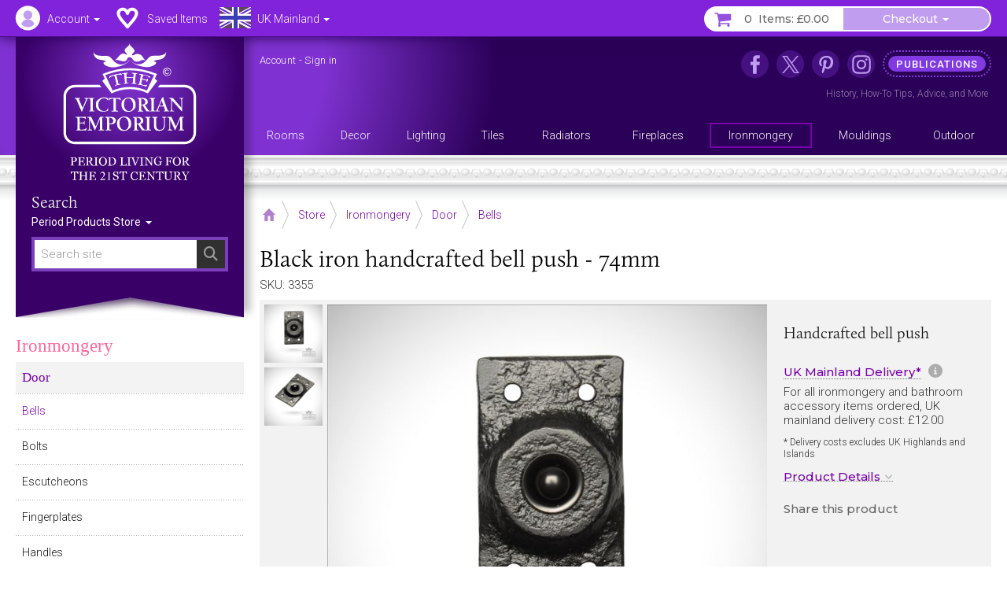

--- FILE ---
content_type: text/html; charset=UTF-8
request_url: https://www.thevictorianemporium.com/store/product/black_iron_handcrafted_bell_push
body_size: 15559
content:
<!DOCTYPE html>
<html lang="en" class="no-js">
<head>
<meta charset="utf-8">
<meta name="copyright" content="The Victorian Emporium Ltd. All rights reserved.">
<meta name="viewport" content="width=device-width, initial-scale=1" id="viewport-meta">
<meta name="SKYPE_TOOLBAR" content="SKYPE_TOOLBAR_PARSER_COMPATIBLE"> 
<title>Black iron handcrafted bell push - 74mm | Bells</title>
<meta name="description" content="Buy Black iron handcrafted bell push - 74mm, Bells - Handcrafted bell push" />
<meta name="keywords" content="handcrafted,black,iron,bell,push, Bells" />
<link rel="canonical" href="https://www.thevictorianemporium.com/store/product/black_iron_handcrafted_bell_push" />
<meta property="og:title" content="Black iron handcrafted bell push - 74mm | Bells" />
<meta property="og:description" content="Buy Black iron handcrafted bell push - 74mm, Bells - Handcrafted bell push" />
<meta property="og:url" content="https://www.thevictorianemporium.com/store/product/black_iron_handcrafted_bell_push" />
<meta property="og:type" content="product">
<meta property="og:image" content="https://www.thevictorianemporium.com/images/uploads/products/3355/traditional_cast_door_furniture_bellpull_bell_pull_pushes_accessories_old_classical_victorian_decorative_reclaimed-ve4748__large.jpg">

<meta name="application-name" content="Victorian Emporium">

<link rel="apple-touch-icon" sizes="57x57" href="/images/icons/apple-icon-57x57.png">
<link rel="apple-touch-icon" sizes="60x60" href="/images/icons/apple-icon-60x60.png">
<link rel="apple-touch-icon" sizes="72x72" href="/images/icons/apple-icon-72x72.png">
<link rel="apple-touch-icon" sizes="76x76" href="/images/icons/apple-icon-76x76.png">
<link rel="apple-touch-icon" sizes="114x114" href="/images/icons/apple-icon-114x114.png">
<link rel="apple-touch-icon" sizes="120x120" href="/images/icons/apple-icon-120x120.png">
<link rel="apple-touch-icon" sizes="144x144" href="/images/icons/apple-icon-144x144.png">
<link rel="apple-touch-icon" sizes="152x152" href="/images/icons/apple-icon-152x152.png">
<link rel="apple-touch-icon" sizes="180x180" href="/images/icons/apple-icon-180x180.png">
<link rel="icon" type="image/png" sizes="192x192"  href="/images/icons/android-icon-192x192.png">
<link rel="icon" type="image/png" sizes="32x32" href="/images/icons/favicon-32x32.png">
<link rel="icon" type="image/png" sizes="96x96" href="/images/icons/favicon-96x96.png">
<link rel="icon" type="image/png" sizes="16x16" href="/images/icons/favicon-16x16.png">
<link rel="manifest" href="/manifest.json">
<meta name="msapplication-TileColor" content="#ffffff">
<meta name="msapplication-TileImage" content="/images/icons/ms-icon-144x144.png">
<meta name="theme-color" content="#3A2264">



	
	


<script>window.VE=window.VE||{};VE.environment="live";VE.current_url="https:\/\/www.thevictorianemporium.com\/store\/product\/black_iron_handcrafted_bell_push";</script>




<script>
window.VE=window.VE||{},VE.url=window.location.href;var html=document.getElementsByTagName("html")[0];if(html.className=html.className.replace("no-js","js"),VE.isMobile=/Android|webOS|iPhone|iPad|iPod|BlackBerry|IEMobile|Opera Mini/i.test(navigator.userAgent),VE.isMobile&&html.classList.add("is-mobile"),VE.touchEnabled="ontouchstart"in window||navigator.maxTouchPoints>0||navigator.msMaxTouchPoints>0,VE.touchEnabled?html.classList.add("touch-enabled"):html.classList.add("touch-disabled"),VE.enableFeatures=!0,/MSIE (\d+\.\d+);/.test(navigator.userAgent)){var ieversion=new Number(RegExp.$1);ieversion<=7&&(VE.enableFeatures=!1)}window.requestAnimationFrame||(window.requestAnimationFrame=window.webkitRequestAnimationFrame||window.mozRequestAnimationFrame||window.oRequestAnimationFrame||window.msRequestAnimationFrame||function(e,n){return window.setTimeout(e,1e3/60)}),window.cancelRequestAnimationFrame||(window.cancelRequestAnimationFrame=window.webkitCancelRequestAnimationFrame||window.mozCancelRequestAnimationFrame||window.oCancelRequestAnimationFrame||window.msCancelRequestAnimationFrame||clearTimeout),document.addEventListener("DOMContentLoaded",(function(){const e=["keydown","mousemove","wheel","touchmove","touchstart","touchend"],n=setTimeout(i,5e3);function t(){i(),clearTimeout(n),e.forEach((function(e){window.removeEventListener(e,t,{passive:!0})}))}function i(){document.querySelectorAll("script[delay]").forEach((function(e){e.setAttribute("src",e.getAttribute("delay"))}))}e.forEach((function(e){window.addEventListener(e,t,{passive:!0})}))}));
</script>




<link rel="preconnect" href="https://js.sentry-cdn.com" crossorigin>
<link rel="preconnect" href="https://static.cloudflareinsights.com" crossorigin>
<link rel="preconnect" href="https://www.googletagmanager.com" crossorigin>
<link rel="dns-prefetch" href="https://js.sentry-cdn.com">
<link rel="dns-prefetch" href="https://static.cloudflareinsights.com">
<link rel="dns-prefetch" href="https://www.googletagmanager.com">




<script>
  window.sentryOnLoad = function () {
    Sentry.init({
      environment: "production",
      
      ignoreErrors: [
        /^BufferLoader: XHR error for undefined$/,
        /ResizeObserver loop limit exceeded/i,
        /Non-Error promise rejection captured/i,
        /^Load failed$/i,
        /^TypeError: Load failed$/i,
        /^TypeError: Failed to fetch$/i,
      ],
      
      denyUrls: [
        /embed.tawk.to/,
        /ct.pinterest.com/,
        /.*.pinimg.com/i, // Add Pinterest image domain
        /connect.facebook.net/i,
        /.*.clarity.ms/i,
      ],
      
      beforeSend(event, hint) {
        const error = hint?.originalException;
        const message = error?.message || event.exception?.values?.[0]?.value || "";
        
        // Check if it's a "Load failed" error
        const isLoadFailedError = (
          message === "Load failed" ||
          message === "TypeError: Load failed" ||
          message.includes("Load failed")
        );
        
        // Check for Pinterest in multiple locations
        const stackFrames = event.exception?.values?.[0]?.stacktrace?.frames || [];
        const hasPinterestStack = stackFrames.some(frame => 
          frame.filename?.includes("pinterest.com") || 
          frame.filename?.includes("pinimg.com")
        );
        
        const hasPinterestInEvent = (
          event.request?.url?.includes("pinterest") ||
          JSON.stringify(event).includes("pinterest") ||
          JSON.stringify(event).includes("pinimg")
        );
        
        // Consolidate Pinterest error filtering
        const isPinterestError = (
          message.includes("Could not establish connection") ||
          isLoadFailedError
        );
        
        if (isPinterestError && (hasPinterestStack || hasPinterestInEvent)) {
          return null;
        }
        
        // Also filter generic "Load failed" from third-party scripts
        if (isLoadFailedError && stackFrames.length === 0) {
          return null; // Likely a blocked third-party script
        }
        
        return event;
      },
      
      beforeSendTransaction(event) {
        const transaction = event.transaction || "";
        const thirdPartyDomains = ['clarity.ms', 'sharethis.com', 'tawk.to', 'pinterest.com'];
        
        if (thirdPartyDomains.some(domain => transaction.includes(domain))) {
          return null;
        }
        
        return event;
      },
      
      tracesSampleRate: 0.1,
      tracePropagationTargets: ["thevictorianemporium.com"],
    });
  };
</script>
<script src="https://js.sentry-cdn.com/04c73a8904f94a50bf3561527143a329.min.js" crossorigin="anonymous"></script><script>window.Sentry && Sentry.onLoad(function () { Sentry.setTag("ee_version", "7.5.16"); });</script>






<!-- connect to domain of font files -->
<link rel="preconnect" href="https://fonts.googleapis.com">
<link rel="preconnect" href="https://fonts.gstatic.com" crossorigin>
<link rel="preconnect" href="https://use.typekit.net" crossorigin>

<!-- optionally increase loading priority -->
<link rel="preload" as="style" href="https://fonts.googleapis.com/css2?family=Montserrat:wght@400;500&family=Roboto:wght@300;400;500&display=swap">
<!-- async CSS -->
<link rel="stylesheet" media="print" onload="this.onload=null;this.removeAttribute('media');" href="https://fonts.googleapis.com/css2?family=Montserrat:wght@400;500&family=Roboto:wght@300;400;500&display=swap">
<!-- no-JS fallback -->
<noscript><link rel="stylesheet" href="https://fonts.googleapis.com/css2?family=Montserrat:wght@400;500&family=Roboto:wght@300;400;500&display=swap"></noscript>







<link rel="stylesheet" type="text/css" href="/app/assets/bootstrap/css/master.css">




<link rel="stylesheet" type="text/css" href="/app/assets/fonts/fontawesome/css/fontawesome.min.css?1701296894">
<link rel="stylesheet" type="text/css" href="/app/assets/fonts/fontawesome/css/regular.min.css?1701296894">
<link rel="stylesheet" type="text/css" href="/app/assets/fonts/fontawesome/css/v4-font-face.min.css?1701296894">
<link rel="stylesheet" type="text/css" href="/app/assets/fonts/fontawesome/css/v4-shims.min.css?1701296894">


<link rel="stylesheet" type="text/css" href="/app/assets/js/packages/mmenu/mmenu.css?1605360676">
<link rel="stylesheet" type="text/css" href="/app/assets/js/packages/jbreadcrumb/css/breadcrumb.css?1590664792">
<link rel="stylesheet" type="text/css" href="/app/assets/js/packages/fancybox/jquery.fancybox.min.css?1584568724">
<link rel="stylesheet" type="text/css" href="/app/assets/js/packages/swiper/css/swiper.min.css?1592288328">


	
<link rel="stylesheet" type="text/css" href="/app/assets/css/main.css?1767449264">
<link rel="stylesheet" type="text/css" href="/app/assets/css/menus.css?1759396797">
<link rel="stylesheet" type="text/css" href="/app/assets/css/content.css?1767444388">



	<link rel="stylesheet" type="text/css" href="/app/assets/css/product_options.css?1749214031">
	<link rel="stylesheet" type="text/css" href="/app/assets/css/saved_items.css?1715588736">



	
	<link rel="stylesheet" type="text/css" href="/app/assets/js/packages/magiczoom/magiczoom.css?1677486052">
	<link rel="stylesheet" type="text/css" href="/app/assets/js/packages/magiczoom/magicscroll.css?1677486092">
	<link rel="stylesheet" type="text/css" href="/app/assets/js/packages/msdropdown/css/dd.css?1463883584">
	<link rel="stylesheet" type="text/css" href="/app/assets/js/packages/selectToUISlider/css/ui.slider.extras.css?1242216110">
	<link rel="stylesheet" type="text/css" href="/app/assets/css/products.css?1759248001">
	<link rel="stylesheet" type="text/css" href="/app/assets/css/xsell.css?1722511907">














	
	
		<!-- Google Tag Manager -->
<script>!function(){"use strict";function l(e){for(var t=e,r=0,n=document.cookie.split(";");r<n.length;r++){var o=n[r].split("=");if(o[0].trim()===t)return o[1]}}function s(e){return localStorage.getItem(e)}function u(e){return window[e]}function A(e,t){e=document.querySelector(e);return t?null==e?void 0:e.getAttribute(t):null==e?void 0:e.textContent}var e=window,t=document,r="script",n="dataLayer",o="https://sgtm.thevictorianemporium.com",a="https://load.sgtm.thevictorianemporium.com",i="dpp18cgdeaiet",c="8k=aWQ9R1RNLVdYNTVIOVE%3D&sort=desc",g="cookie",v="exp_uid_hash",E="",d=!1;try{var d=!!g&&(m=navigator.userAgent,!!(m=new RegExp("Version/([0-9._]+)(.*Mobile)?.*Safari.*").exec(m)))&&16.4<=parseFloat(m[1]),f="stapeUserId"===g,I=d&&!f?function(e,t,r){void 0===t&&(t="");var n={cookie:l,localStorage:s,jsVariable:u,cssSelector:A},t=Array.isArray(t)?t:[t];if(e&&n[e])for(var o=n[e],a=0,i=t;a<i.length;a++){var c=i[a],c=r?o(c,r):o(c);if(c)return c}else console.warn("invalid uid source",e)}(g,v,E):void 0;d=d&&(!!I||f)}catch(e){console.error(e)}var m=e,g=(m[n]=m[n]||[],m[n].push({"gtm.start":(new Date).getTime(),event:"gtm.js"}),t.getElementsByTagName(r)[0]),v=I?"&bi="+encodeURIComponent(I):"",E=t.createElement(r),f=(d&&(i=8<i.length?i.replace(/([a-z]{8}$)/,"kp$1"):"kp"+i),!d&&a?a:o);E.async=!0,E.src=f+"/"+i+".js?"+c+v,null!=(e=g.parentNode)&&e.insertBefore(E,g)}();</script>
<!-- End Google Tag Manager -->
	

	
	

	 

	




</head>
<body class="" data-catid="112" data-parent-cat="33" data-entry="3355" data-section="store" data-page="product">



	<!-- Google Tag Manager (noscript) -->
<noscript><iframe src="https://load.sgtm.thevictorianemporium.com/ns.html?id=GTM-WX55H9Q" height="0" width="0" style="display:none;visibility:hidden"></iframe></noscript>
<!-- End Google Tag Manager (noscript) -->





<div id="skip-link"><a href="#content">Skip to content - Black iron handcrafted bell push - 74mm</a></div>

<div id="outer-wrapper">

	<div id="header-bar" class="sticky mm-fixed fixfixed" role="navigation">
		<div id="header-toolbar"></div>
		<div id="headerbar-nav" class="container">
			
			<a href="https://www.thevictorianemporium.com/" target="_top" id="headerbar-logo"><img src="/app/assets/svg/VE-MobileLogo.svg" width="105" height="55" alt="The Victorian Emporium" title="The Victorian Emporium"></a>

<ul class="nav nav-pills">

	
	<li class="visible-xs visible-sm">
		<a id="btn-menu" href="#slidein-menu" class="navbar-toggle pull-left" aria-controls="slidein-menu">
			<span class="sr-only">Menu</span>
			<span class="icon-bar"></span>
		</a>
	</li>
	

	<li id="headerbar-account" class="dropdown top-dropdown">
		<a href="https://www.thevictorianemporium.com/account" class="icon dropdown-toggle" data-toggle="dropdown" title="Account"><span class="hidden-xs hidden-sm">Account </span><b class="caret"></b></a>
		<ul class="dropdown-menu">

			<li role="presentation" class="loggedin dropdown-header screen_name">Account</li>
			<li class="loggedin"><a href="https://www.thevictorianemporium.com/?ACT=488&return=store%2Fproduct%2Fblack_iron_handcrafted_bell_push"><i class="fa fa-sign-out fa-fw" aria-hidden="true"></i> Sign out</a></li>

			<li class="loggedout dropdown-header" role="presentation">Account Login</li>
			<li class="loggedout"><a href="https://www.thevictorianemporium.com/account/login" class="modal-window" data-href="/account/ajax_login?return=store%2Fproduct%2Fblack_iron_handcrafted_bell_push"><i class="fa fa-sign-in fa-fw" aria-hidden="true"></i> Sign In</a></li>
			<li class="loggedout"><a href="https://www.thevictorianemporium.com/account/register"><i class="fa fa-pencil-square-o fa-fw" aria-hidden="true"></i> Register</a></li>

			<li><a href="https://www.thevictorianemporium.com/account"><i class="fa fa-user fa-fw" aria-hidden="true"></i> My Account</a></li>

			<li role="presentation"><hr></li>

			<li><a href="https://www.thevictorianemporium.com/account/saved-items"><i class="fa fa-heart fa-fw" aria-hidden="true"></i> My Saved Items</a></li>
			<li><a href="https://www.thevictorianemporium.com/wishlist"><i class="fa fa-check-circle-o fa-fw" aria-hidden="true"></i> Specify Wishlist</a></li>

			<li class="visible-xxs" role="presentation"><hr></li>
			<li id="account-headerbar-location" class="headerbar-location visible-xxs">
			<form class="header_location_form save_location_form" method="post" action="https://www.thevictorianemporium.com/store/product/black_iron_handcrafted_bell_push"  >
<div class='hiddenFields'>
<input type="hidden" name="ACT" value="32" />
<input type="hidden" name="RET" value="https://www.thevictorianemporium.com/store/product/black_iron_handcrafted_bell_push" />
<input type="hidden" name="URI" value="store/product/black_iron_handcrafted_bell_push" />
<input type="hidden" name="FRM" value="fefdc6e62ec2e1a3d53d2e1158a7d236" />
<input type="hidden" name="return" value="store/product/black_iron_handcrafted_bell_push" />
<input type="hidden" name="ERR" value="F16SxaplCsCOSaydwjom6vod+32AjkHajbOMFF9/hTA=" />
<input type="hidden" name="RLS" value="gGGFTs/X+6khq55saHDLHUh5mkYk1gKtja5k2vJPdTc=" />
<input type="hidden" name="site_id" value="1" />
<input type="hidden" name="csrf_token" value="108f9854df25901c46145c41ddecf863729148fd" />
</div>


				<input type="hidden" name="save_member_data" value="yes">
				<ul class="location-select">
				
					<li class="UK active"><label class="UK icon" title="Excludes UK Highlands and Islands"><input type="radio" name="region" value="UK" checked="checked" data-label="UK Mainland">UK Mainland</label></li>
					
				
					<li class="UK_OTHER"><label class="UK_OTHER icon" title="UK Highlands and Islands only"><input type="radio" name="region" value="UK_OTHER" data-label="UK Other">UK Other</label></li>
					<li role="separator" class="divider"></li>
				
					<li class="EU"><label class="EU icon" title="European Union"><input type="radio" name="region" value="EU" data-label="EU">EU</label></li>
					
				
					<li class="US"><label class="US icon" title="United States"><input type="radio" name="region" value="US" data-label="US">US</label></li>
					
				
					<li class="WORLD"><label class="WORLD icon" title="Rest of World"><input type="radio" name="region" value="WORLD" data-label="Worldwide">Worldwide</label></li>
					
				
				</ul>
			</form>
			</li>

		</ul>
	</li>

	<li id="headerbar-lists" class="dropdown top-dropdown hidden-xs">
		<a href="https://www.thevictorianemporium.com/account/saved-items" class="icon" title="My Lists"><span class="hidden-xs hidden-sm">Saved Items</span></a>
	</li>

	<li id="headerbar-location" class="headerbar-location dropdown location-select top-dropdown hidden-xxs">
	<form class="header_location_form save_location_form" method="post" action="https://www.thevictorianemporium.com/store/product/black_iron_handcrafted_bell_push"  >
<div class='hiddenFields'>
<input type="hidden" name="ACT" value="32" />
<input type="hidden" name="RET" value="https://www.thevictorianemporium.com/store/product/black_iron_handcrafted_bell_push" />
<input type="hidden" name="URI" value="store/product/black_iron_handcrafted_bell_push" />
<input type="hidden" name="FRM" value="0261b048c3e37252e51fa832fe04cd03" />
<input type="hidden" name="return" value="store/product/black_iron_handcrafted_bell_push" />
<input type="hidden" name="ERR" value="U7G0zGrxDafF+DeesCHqZfhlaNweiYzAM4nZVfG+nqY=" />
<input type="hidden" name="RLS" value="UCpfku3VLhfwi8PiBofNIboF9zxN15NDPbybrxCosKw=" />
<input type="hidden" name="site_id" value="1" />
<input type="hidden" name="csrf_token" value="108f9854df25901c46145c41ddecf863729148fd" />
</div>


		<input type="hidden" name="save_member_data" value="yes">
		
			<a href="#" class="icon icon-location dropdown-toggle UK" data-toggle="dropdown" title="Excludes UK Highlands and Islands">
				<span class="location-label hidden-xs hidden-sm">UK Mainland</span>
				<b class="caret"></b>
			</a>
		
		<ul class="dropdown-menu">
			<li class="dropdown-header">Location</li>
			
				<li class="UK active"><label class="UK icon" title="Excludes UK Highlands and Islands"><input type="radio" name="region" value="UK" checked="checked" data-label="UK Mainland">UK Mainland</label></li>
				
			
				<li class="UK_OTHER"><label class="UK_OTHER icon" title="UK Highlands and Islands only"><input type="radio" name="region" value="UK_OTHER" data-label="UK Other">UK Other</label></li>
				<li role="separator" class="divider"></li>
			
				<li class="EU"><label class="EU icon" title="European Union"><input type="radio" name="region" value="EU" data-label="EU">EU</label></li>
				
			
				<li class="US"><label class="US icon" title="United States"><input type="radio" name="region" value="US" data-label="US">US</label></li>
				
			
				<li class="WORLD"><label class="WORLD icon" title="Rest of World"><input type="radio" name="region" value="WORLD" data-label="Worldwide">Worldwide</label></li>
				
			
		</ul>
	</form>
	</li>

	<li id="header-basket" class="pull-right">
		<div class="btn-group">
			<a href="https://www.thevictorianemporium.com/store/basket" class="icon btn basket-btn header-totals" title="My Basket"><span class="items_count cart_items_count faded">&ndash;</span> <span class="items_total">Items: <span class="cart_subtotal_plus_tax faded">£&ndash;.&ndash;&ndash;</span></span></a>
			<div class="btn-group cart-items">
				<a href="https://www.thevictorianemporium.com/store/basket" class="btn btn-default dropdown-toggle items-btn" data-toggle="dropdown" aria-label="Checkout"> <span class="hidden-xxs">Checkout</span> <span class="caret"></span></a>
				<ul class="dropdown-menu">
					<li class="cart-loader"><i class="fa fa-refresh fa-spin"></i></li>
					<li class="header-basket-btn">
						<a href="https://www.thevictorianemporium.com/store/basket" class="btn btn-pink btn-md btn-block rounded basket-link">Basket</a>
					</li>
				</ul>
			</div>
		</div>
	</li>
</ul>

		</div>
	</div>

	<header id="header-wrapper">
	
		<div id="header" role="banner" class="container">
			<div id="header-inner">
				
				<div id="drape" class="hidden-xs hidden-sm">
					<div class="inner">
						<div id="logo"><a href="https://www.thevictorianemporium.com/"><img src="/app/assets/svg/VE-MainLogo-web-white-min.svg" alt="The Victorian Emporium - Period living for the 21st century" width="170" height="174" class="img-responsive center-block"></a></div>
						<div id="sitesearch" role="search">
							<label class="searchsite-title" for="drape-search">Search</label>
							

	<form class="site-search has-options" method="post" action="https://www.thevictorianemporium.com/"  >
<div class='hiddenFields'>
<input type="hidden" name="params" value="eyJyZXF1aXJlZCI6ImtleXdvcmRzIn0" />
<input type="hidden" name="ACT" value="249" />
<input type="hidden" name="site_id" value="1" />
<input type="hidden" name="csrf_token" value="108f9854df25901c46145c41ddecf863729148fd" />
</div>


		
		<div class="search-field">
			<input name="keywords" class="search-input data-hj-whitelist" id="drape-search" type="text" title="Search site" required="required" value="" size="20" maxlength="100" placeholder="Search site" autocomplete="off">
			
				<button type="submit" class="search-button hover" aria-label="Search"><span class="sr-only">Search</span><span class="icon fa fa-search" aria-hidden="true"></span></button>
			
		</div>

	

			<div class="dropdown channel-select">
				<button class="btn dropdown-toggle options" type="button" id="drapeChannelSelectMenu" aria-label="Sort By" data-toggle="dropdown" aria-haspopup="true" aria-expanded="true">
					
						Period Products Store
					
					<span class="selector"><span class="caret"></span></span>
				</button>

				<ul class="dropdown-menu dropdown-radio" aria-labelledby="drapeChannelSelectMenu">
					
						<li class="active"><label><input type="radio" value="products" name="channel" checked><i>Period Products Store</i></label></li>
						
						<li><label><input type="radio" value="publications" name="channel"><i>Publications</i></label></li>
					
				</ul>
			</div>

	

	</form>



						</div>
					</div>
				</div>

				<div id="utility" class="hidden-xs hidden-sm">
	
					<p class="account_info">
						<a href="https://www.thevictorianemporium.com/account" class="screen_name" aria-label="Account">Account</a> -
						<a href="https://www.thevictorianemporium.com/?ACT=488&return=store%2Fproduct%2Fblack_iron_handcrafted_bell_push" class="loggedin">Sign out</a> 
						<a href="https://www.thevictorianemporium.com/account/login" class="loggedout modal-window" data-href="/account/ajax_login?return=store%2Fproduct%2Fblack_iron_handcrafted_bell_push">Sign in</a> 
					</p>
	

<ul id="header-links">
	
					
						<li class="nav1 icon facebook"><a href="https://www.facebook.com/thevictorianemporium" target="_blank" rel="noopener" title="The Victorian Emporium on Facebook" aria-label="The Victorian Emporium on Facebook"><span>Facebook</span></a>
							
						</li>
					
						<li class="nav2 icon x"><a href="https://twitter.com/VictorianStore" target="_blank" rel="noopener" title="The Victorian Emporium on X (Twitter)" aria-label="The Victorian Emporium on X (Twitter)"><span>X Twitter</span></a>
							
						</li>
					
						<li class="nav3 icon pinterest"><a href="https://www.pinterest.com/victorianstore/" target="_blank" rel="noopener" title="The Victorian Emporium on Pinterest" aria-label="The Victorian Emporium on Pinterest"><span>Pinterest</span></a>
							
						</li>
					
						<li class="nav4 icon instagram"><a href="https://www.instagram.com/victorianemporium/" target="_blank" rel="noopener" title="The Victorian Emporium on Instagram" aria-label="The Victorian Emporium on Instagram"><span>Instagram</span></a>
							
						</li>
					
						<li class="nav5 tag"><a href="https://www.thevictorianemporium.com/publications" title="Read more in our publications section" aria-label="Read more in our publications section"><span>Publications</span></a>
							<div class="navinfo"><a href="/publications/history">History</a>, <a href="/publications/tips">How-To Tips</a>, <a href="/publications/advice">Advice</a>, and <a href="/publications" aria-label="Read more in our Publications section">More</a></div>
						</li>
					
</ul>
				</div>

				<div id="main-menu" class="row hidden-xs">
					<nav id="nav" itemscope itemtype="http://schema.org/SiteNavigationElement">

						
							<ul id="topnav">
							
								<li itemprop="name" class="level1" data-catid="59">
									<a itemprop="url" href="https://www.thevictorianemporium.com/store/category/rooms" class="level1" aria-haspopup="true"><span>Rooms</span></a>
								</li>
							
								<li itemprop="name" class="level1" data-catid="60">
									<a itemprop="url" href="https://www.thevictorianemporium.com/store/category/decor" class="level1" aria-haspopup="true"><span>Decor</span></a>
								</li>
							
								<li itemprop="name" class="level1" data-catid="4">
									<a itemprop="url" href="https://www.thevictorianemporium.com/store/category/lighting" class="level1" aria-haspopup="true"><span>Lighting</span></a>
								</li>
							
								<li itemprop="name" class="level1" data-catid="1">
									<a itemprop="url" href="https://www.thevictorianemporium.com/store/category/tiles" class="level1" aria-haspopup="true"><span>Tiles</span></a>
								</li>
							
								<li itemprop="name" class="level1" data-catid="31">
									<a itemprop="url" href="https://www.thevictorianemporium.com/store/category/radiators" class="level1" aria-haspopup="true"><span>Radiators</span></a>
								</li>
							
								<li itemprop="name" class="level1" data-catid="291">
									<a itemprop="url" href="https://www.thevictorianemporium.com/store/category/fireplaces" class="level1" aria-haspopup="true"><span>Fireplaces</span></a>
								</li>
							
								<li itemprop="name" class="level1" data-catid="33">
									<a itemprop="url" href="https://www.thevictorianemporium.com/store/category/ironmongery" class="level1" aria-haspopup="true"><span>Ironmongery</span></a>
								</li>
							
								<li itemprop="name" class="level1" data-catid="290">
									<a itemprop="url" href="https://www.thevictorianemporium.com/store/category/mouldings" class="level1" aria-haspopup="true"><span>Mouldings</span></a>
								</li>
							
								<li itemprop="name" class="level1" data-catid="61">
									<a itemprop="url" href="https://www.thevictorianemporium.com/store/category/outdoor-and-garden" class="level1" aria-haspopup="true"><span>Outdoor</span></a>
								</li>
							
							</ul>
						

					</nav>
				</div>

			</div>
		</div>
		<div class="header-decor"></div>
</header>

	<div id="wrapper">
		<div id="canvas" class="container-fixed">

			

			

			<div id="container" class="shade">

				



















	

	
	

	
	








 




	
	
	
	
	

	

	
		
		
		
		
			 
				
			
		
	

	

	
	
	
<div class="container">

	<div id="main" role="main">

		
<div class="toolbar-container">
	<div class="toolbar">
		
			<div class="breadCrumbHolder module" itemscope itemtype="http://schema.org/BreadcrumbList">
		<div class="breadCrumb module">
			<ul>
	
				<li itemprop="itemListElement" itemscope itemtype="http://schema.org/ListItem" class="first"><a href="https://www.thevictorianemporium.com/" itemprop="item" class="breadcrumb-icon icon-home"><span class="sr-only" itemprop="name">Home</span></a><meta itemprop="position" content="0" /></li>

		
			
				<li itemprop="itemListElement" itemscope itemtype="http://schema.org/ListItem"><a href="https://www.thevictorianemporium.com/store" itemprop="item"><span itemprop="name">Store</span></a><meta itemprop="position" content="1" /></li> 		
				 <li itemprop="itemListElement" itemscope itemtype="http://schema.org/ListItem"><a href="https://www.thevictorianemporium.com/store/category/ironmongery" itemprop="item"><span itemprop="name">Ironmongery</span></a><meta itemprop="position" content="2" /></li> <li itemprop="itemListElement" itemscope itemtype="http://schema.org/ListItem"><a href="https://www.thevictorianemporium.com/store/category/door" itemprop="item"><span itemprop="name">Door</span></a><meta itemprop="position" content="3" /></li> <li itemprop="itemListElement" itemscope itemtype="http://schema.org/ListItem"><a href="https://www.thevictorianemporium.com/store/category/door-bells" itemprop="item"><span itemprop="name">Bells</span></a><meta itemprop="position" content="4" /></li>
			
			
			
			
			
		
		
	
		
	
			</ul>
		</div>
		<div class="shadeOverlay"></div>
	</div>
	
	

		<div class="search-bar">
			<button type="button" class="btn search-btn" data-toggle="collapse" data-target="#searchBar" aria-expanded="false" aria-controls="searchBar"><span class="sr-only">Search Site</span><span class="search-icon" aria-hidden="true"></span></button>
			<div class="collapse" id="searchBar">
				

	<form class="site-search has-options" method="post" action="https://www.thevictorianemporium.com/"  >
<div class='hiddenFields'>
<input type="hidden" name="params" value="eyJyZXF1aXJlZCI6ImtleXdvcmRzIn0" />
<input type="hidden" name="ACT" value="249" />
<input type="hidden" name="site_id" value="1" />
<input type="hidden" name="csrf_token" value="108f9854df25901c46145c41ddecf863729148fd" />
</div>


		
		<div class="search-field">
			<input name="keywords" class="search-input data-hj-whitelist" type="text" title="Search site" required="required" value="" size="20" maxlength="100" placeholder="Search site" autocomplete="off">
			
				<button type="submit" class="search-button hover" aria-label="Search"><span class="sr-only">Search</span><span class="icon fa fa-search" aria-hidden="true"></span></button>
			
		</div>

	

			<div class="dropdown channel-select">
				<button class="btn dropdown-toggle options" type="button" id="channelSelectMenu" aria-label="Sort By" data-toggle="dropdown" aria-haspopup="true" aria-expanded="true">
					
						Store
					
					<span class="selector"><span class="caret"></span></span>
				</button>

				<ul class="dropdown-menu dropdown-radio" aria-labelledby="channelSelectMenu">
					
						<li class="active"><label><input type="radio" value="products" name="channel" checked><i>Store</i></label></li>
						
						<li><label><input type="radio" value="publications" name="channel"><i>Publications</i></label></li>
					
				</ul>
			</div>

	

	</form>



			</div>
		</div>
		
	</div>
</div>


		<div class="row pad-left">

			<div id="main-content">

				<article id="content" itemscope itemtype="http://schema.org/Product">

					
						<meta itemprop="sku" content="3355">
						<meta itemprop="productID" content="3355">
						
							
							
						
					

					<div class="product-heading">
						
							<h1 itemprop="name"><span class="eepfe eepfe-c073ccf5bc9a5cf24d947cd233cc850e"></span>Black iron handcrafted bell push - 74mm</h1>
						
						<p class="sku">SKU: 3355</p>
					</div>

					<div id="product" class="clearfix" data-entry-id="3355">

						<div class="product-display clearfix">
<span class="eepfe eepfe-924ac0fb89ecbd0c16326cf4fcf6edde editAbsolute"></span>
							<div class="product-images">
								




	<div class="product-image">
		<div class="zoom-image">

			
			

			
				
					
					<a href="https://www.thevictorianemporium.com/images/uploads/products/3355/traditional_cast_door_furniture_bellpull_bell_pull_pushes_accessories_old_classical_victorian_decorative_reclaimed-ve4748__large.jpg" class="MagicZoom" id="zoom" data-options="zoomPosition: inner;">
						<img src="https://www.thevictorianemporium.com/images/uploads/products/3355/traditional_cast_door_furniture_bellpull_bell_pull_pushes_accessories_old_classical_victorian_decorative_reclaimed-ve4748__medium.jpg" class="image" alt="Black iron handcrafted bell push - 74mm" width="640" height="640" itemprop="image">
					</a>
				
			
			
		</div>
	</div>


	<div class="product-thumbs">
		<ul class="thumbs MagicScroll" id="productThumbs">

			

			
				
				<li>
					<a href="https://www.thevictorianemporium.com/images/uploads/products/3355/traditional_cast_door_furniture_bellpull_bell_pull_pushes_accessories_old_classical_victorian_decorative_reclaimed-ve4748__large.jpg" data-image-id="4570" data-zoom-id="zoom" data-image="https://www.thevictorianemporium.com/images/uploads/products/3355/traditional_cast_door_furniture_bellpull_bell_pull_pushes_accessories_old_classical_victorian_decorative_reclaimed-ve4748__large.jpg">
						<img src="https://www.thevictorianemporium.com/images/uploads/products/3355/traditional_cast_door_furniture_bellpull_bell_pull_pushes_accessories_old_classical_victorian_decorative_reclaimed-ve4748__thumb.jpg" alt="Traditional Cast Door Furniture Bellpull Bell Pull Pushes Accessories Old Classical Victorian Decorative Reclaimed Ve4748" width="74" height="74">
					</a>
				</li>
				
			
				
				<li>
					<a href="https://www.thevictorianemporium.com/images/uploads/products/3355/traditional_cast_door_furniture_bellpull_bell_pull_pushes_accessories_old_classical_victorian_decorative_reclaimed-ve4748b__large.jpg" data-image-id="4571" data-zoom-id="zoom" data-image="https://www.thevictorianemporium.com/images/uploads/products/3355/traditional_cast_door_furniture_bellpull_bell_pull_pushes_accessories_old_classical_victorian_decorative_reclaimed-ve4748b__large.jpg">
						<img src="https://www.thevictorianemporium.com/images/uploads/products/3355/traditional_cast_door_furniture_bellpull_bell_pull_pushes_accessories_old_classical_victorian_decorative_reclaimed-ve4748b__thumb.jpg" alt="Traditional Cast Door Furniture Bellpull Bell Pull Pushes Accessories Old Classical Victorian Decorative Reclaimed Ve4748b" width="74" height="74">
					</a>
				</li>
				
			
		
		</ul>
	</div>




							</div>

							<div class="product-info">

								<div class="info">

									<h2><span class="eepfe eepfe-c8a67a9dcf480cd4ac07901e776414ce"></span>Handcrafted bell push</h2>


	
	

		
									
										<h3><span class="modal-window" data-href="/checkout/x_shipping_location?return=store%2Fproduct%2Fblack_iron_handcrafted_bell_push&amp;submit=1">
											UK Mainland Delivery*
											
											</span>
											 <a href="/about/shipping_rates" target="_blank" class="shipping-info-tooltip fa fa-info-circle jqtooltip" aria-hidden="true" title="Our delivery fees may cover the cost of shipping oversized items or the full dispatch cost for multiple or any quantity of products from the same range."></a>
											</h3>
										
											
												<p>For all ironmongery and bathroom accessory items ordered, UK mainland delivery cost: £12.00</p>
											
											
										
										

<p class="smalltext">* Delivery costs excludes UK Highlands and Islands</p>


									
		
	



									

									<p><a href="#product-description" class="readmore scroll-to-anchor">Product Details</a></p>

									

								</div>

								<div class="product-share">
									<h3>Share this product</h3>
									<div class="share">
										<div class="sharethis-inline-share-buttons"></div>
									</div>
								</div>

							</div>

						</div>


						<div class="product-purchase clearfix only">
							<div id="purchase" itemprop="offers" itemscope itemtype="http://schema.org/Offer">

								<meta itemprop="url" content="https://www.thevictorianemporium.com/store/product/black_iron_handcrafted_bell_push">
								<meta itemprop="itemCondition" content="NewCondition">
								<meta itemprop="priceCurrency" content="GBP">

								
									<meta itemprop="price" content="24.65">
								

								
									<meta itemprop="sku" content="3355">
								

								<div class="price-display product-options-container">

									<div class="pricetag">

										<div class="shortlist-container">
											<a class="shortlist shortlist-add">Save Item</a>
										</div>

										<div id="priceinfo">
											<span class="label">
<span class="eepfe eepfe-731d96011cdaeb8213031a7f0bd147e3"></span>
												
													Price
												
											</span>
											
											<span class="price">
<span class="eepfe eepfe-8f5e5bcbe6adb678c8de93e55978d392"></span>
												
													£24.65
												
											</span>
										</div>

										
										
									</div>

									
									<div class="leadtime sprite-icon icon-delivery vertical-center"><span class="vertical-center-inner">
<span class="eepfe eepfe-2c1d8e1f19dc95a52e1e9269dcb727c5"></span>
										
											
												
													
														Delivery: 3 days
													
												
												
											
										
									</span></div>

								</div>

								<div class="product-options-container">
									<div class="product-options product-options-wrapper">

										

												
													<meta itemprop="availability" content="InStock">
												

												



	<form id="add_to_cart_form_3355" class="add_to_cart_form" name="add_to_cart_form_3355" method="post" action="https://www.thevictorianemporium.com/store/product/black_iron_handcrafted_bell_push"  >
<div class='hiddenFields'>
<input type="hidden" name="ACT" value="27" />
<input type="hidden" name="RET" value="https://www.thevictorianemporium.com/store/product/black_iron_handcrafted_bell_push" />
<input type="hidden" name="URI" value="store/product/black_iron_handcrafted_bell_push" />
<input type="hidden" name="FRM" value="b63371b16f70f8a17ecdfbd8f342c4bf" />
<input type="hidden" name="entry_id" value="3355" />
<input type="hidden" name="return" value="store/basket" />
<input type="hidden" name="error_handling" value="inline" />
<input type="hidden" name="AUP" value="Ekv9ctdc6ScnpG8xZ99tNAyEE1iyLh6WRJwd76nBoog=" />
<input type="hidden" name="AUW" value="/OpTg8MV162HKqAJ/bKgGEXh8CSYqfj9ITN6zAbOoT4=" />
<input type="hidden" name="AUS" value="/4G/b/SkT6EOIVjTDCwEdFe2lO1seDKGXo1qebIuX04=" />
<input type="hidden" name="OTF" value="mjUJBUxJB6rtk+iWctUl13cc/NrMT/1OprM7Nh6xb/Q=" />
<input type="hidden" name="LIC" value="xdvvPHGUjKRL2fZWylGF0nd4lZxf79qp5f6q6El5f3I=" />
<input type="hidden" name="ERR" value="zCPZgdC83St0hyT15BKWdbjIIbR7wSZzzYruz8V/InU=" />
<input type="hidden" name="RLS" value="1cF4J8yh8Aj8vQOIqnnpGkN2nUM8Q2g/Ovlv9zNC4ZY=" />
<input type="hidden" name="NTX" value="IF2C+dgai6KzPmAxbGnrcku79sRa3K9RLjPoTZVhwWE=" />
<input type="hidden" name="NSH" value="MjjwyMhR9k4czOkxsn2p4cHnVIkvEwGOA7Y03vDMneA=" />
<input type="hidden" name="site_id" value="1" />
<input type="hidden" name="csrf_token" value="108f9854df25901c46145c41ddecf863729148fd" />
</div>



		
		
		<input type="hidden" name="product_price" value="20.54" class="product_price">
		<input type="hidden" name="calculated_price" value="20.54" class="calculated_price">
		<input type="hidden" name="tax_rate" value="0.2" class="tax_rate">
		<input type="hidden" name="title" value="Black iron handcrafted bell push - 74mm">
		<input type="hidden" name="product_list_name" value="Product Detail">
		<input type="hidden" name="product_category" value="ironmongery/door/door-bells">
		<input type="hidden" name="product_brand" value="">
		
			<input type="hidden" name="confirm_dialog" value="xsell">
		
		
		
		
		

		<fieldset name="cart_options" class="cart_options">

			<noscript><p class="notice">You need to enable javascript to fully use these options</p></noscript>

			<div id="inline-errors" >
				<ul class="errors">
				
				
				</ul>
			</div>

			<div class="inner clearfix">

				

					
					










				
			</div>

			<p class="sale-price">
				Price to Pay: 
				
					&pound;<span class="price-total">24.65</span> 
				
				
				<span class="tax">incl. VAT</span>
			</p>
			
		</fieldset>


<super-payment-method-title cartamount="2465" page="checkout" cartid="88492129" width="100%"></super-payment-method-title>


		
			<div class="add_to_cart">
				<div class="cart_inventory">
					<div class="cart_inventory_input">
						<label for="product_quantity_3355">Qty:</label>
						<input type="number" id="product_quantity_3355" name="quantity" min="1" step="1" placeholder="1">
					</div>
				</div>
				<button type="submit" name="add_to_cart" class="add_to_cart_btn">Add to Basket</button>
			</div>
		

		
			<div class="cart_extra clearfix element">
				
			</div>
			
			<div class="cart_info">
				
				<p class="sample_contents"></p>
			</div>
		

	</form>

											

<span class="eepfe eepfe-d2f4ecc7ed447d1c2384a54f8b51922d"></span>

										
										<div class="product-wishlist-menu">
											<div class="wishlist-menu">
												<div class="expand-bttn btn btn-default btn-block">
													<span class="sr-only">Specify</span>
												</div>
											</div>
										</div>

									</div>
								</div>

							</div>

							<div id="product-description" class="product-description">
								<section class="section product-accordion collapseall openfirst">


									



									
										<div class="heading"><h2>Dimensions</h2></div>
									
									<div class="content clearfix" itemprop="description">

										<span class="eepfe eepfe-904fa78023cb4894c5f92d37465306df"></span>

										
											
											<div class="description">77x44mm</div>
										
										
										

										

										
									</div>




									
									 





								
								
									
									
																					





	



									


	
										<div class="heading shipping-block-header">
											<h2>We ship worldwide! <i class="shipping-icon"></i></h2>
										</div>
										<div class="content shipping-block-content">
											<p>We can ship many of our products to any country*. You can request a shipping quote from your basket where we can arrange a shipping cost for you to checkout with.</p>
											<p class="note smalltext">*excludes fragile and breakable items</p>
											<a href="/store/quote_request" class="shipping-button">Get shipping quote.</a>
										</div>
	

									 









	
									
									

										
	
											<div class="heading xsell-sets"><h2>Other products in this range</h2></div>
														<div class="content clearfix">
															Other Handcrafted Bells
															<div class="swiper-carousel swiper-related featured-items element" data-entry-id="42117">
																<div class="swiper-container">
																	<div class="swiper-wrapper">
													
																			<div class="item swiper-slide">
																				<div class="item-entry" data-entry-id="3368">
																					<div class="image">
																						<a href="https://www.thevictorianemporium.com/store/product/black_iron_handcrafted_bell_crank_with_chain">
																							

																								
																								<img data-src="https://www.thevictorianemporium.com/images/uploads/products/3368/traditional_cast_door_furniture_bellpull_bell_pull_pushes_crank_accessories_old_classical_victorian_decorative_reclaimed-ve828__thumb.jpg" src="/images/site/product-placeholder-thumb.jpg" class="swiper-lazy" width="360" height="360" alt="Black iron handcrafted circular bell push">
																								<noscript><img src="https://www.thevictorianemporium.com/images/uploads/products/3368/traditional_cast_door_furniture_bellpull_bell_pull_pushes_crank_accessories_old_classical_victorian_decorative_reclaimed-ve828__thumb.jpg" width="360" height="360" alt="Black iron handcrafted circular bell push"></noscript>
																								<div class="lazy-preloader swiper-lazy-preloader"></div>
																								
																							
																							<h3 class="title">Black iron handcrafted bell crank with chain</h3>
																						</a>
																					</div>
																				</div>
																			</div>
													
												
													
																			<div class="item swiper-slide">
																				<div class="item-entry" data-entry-id="3356">
																					<div class="image">
																						<a href="https://www.thevictorianemporium.com/store/product/black_iron_handcrafted_bell_push_60mm">
																							

																								
																								<img data-src="https://www.thevictorianemporium.com/images/uploads/products/3356/traditional_cast_door_furniture_bellpull_bell_pull_pushes_accessories_old_classical_victorian_decorative_reclaimed-ve1759__thumb.jpg" src="/images/site/product-placeholder-thumb.jpg" class="swiper-lazy" width="360" height="360" alt="Black iron handcrafted circular bell push">
																								<noscript><img src="https://www.thevictorianemporium.com/images/uploads/products/3356/traditional_cast_door_furniture_bellpull_bell_pull_pushes_accessories_old_classical_victorian_decorative_reclaimed-ve1759__thumb.jpg" width="360" height="360" alt="Black iron handcrafted circular bell push"></noscript>
																								<div class="lazy-preloader swiper-lazy-preloader"></div>
																								
																							
																							<h3 class="title">Black iron handcrafted bell push - 60mm</h3>
																						</a>
																					</div>
																				</div>
																			</div>
													
												
													
																			<div class="item swiper-slide">
																				<div class="item-entry" data-entry-id="3355">
																					<div class="image">
																						<a href="https://www.thevictorianemporium.com/store/product/black_iron_handcrafted_bell_push">
																							

																								
																								<img data-src="https://www.thevictorianemporium.com/images/uploads/products/3355/traditional_cast_door_furniture_bellpull_bell_pull_pushes_accessories_old_classical_victorian_decorative_reclaimed-ve4748__thumb.jpg" src="/images/site/product-placeholder-thumb.jpg" class="swiper-lazy" width="360" height="360" alt="Black iron handcrafted circular bell push">
																								<noscript><img src="https://www.thevictorianemporium.com/images/uploads/products/3355/traditional_cast_door_furniture_bellpull_bell_pull_pushes_accessories_old_classical_victorian_decorative_reclaimed-ve4748__thumb.jpg" width="360" height="360" alt="Black iron handcrafted circular bell push"></noscript>
																								<div class="lazy-preloader swiper-lazy-preloader"></div>
																								
																							
																							<h3 class="title">Black iron handcrafted bell push - 74mm</h3>
																						</a>
																					</div>
																				</div>
																			</div>
													
												
													
																			<div class="item swiper-slide">
																				<div class="item-entry" data-entry-id="3363">
																					<div class="image">
																						<a href="https://www.thevictorianemporium.com/store/product/black_iron_handcrafted_bell_push_can_be_used_with_electric_or_traditio">
																							

																								
																								<img data-src="https://www.thevictorianemporium.com/images/uploads/products/3363/traditional_cast_door_furniture_bellpull_bell_pull_pushes_accessories_old_classical_victorian_decorative_reclaimed-ve1777__thumb-wm.jpg" src="/images/site/product-placeholder-thumb.jpg" class="swiper-lazy" width="360" height="360" alt="Black iron handcrafted circular bell push">
																								<noscript><img src="https://www.thevictorianemporium.com/images/uploads/products/3363/traditional_cast_door_furniture_bellpull_bell_pull_pushes_accessories_old_classical_victorian_decorative_reclaimed-ve1777__thumb-wm.jpg" width="360" height="360" alt="Black iron handcrafted circular bell push"></noscript>
																								<div class="lazy-preloader swiper-lazy-preloader"></div>
																								
																							
																							<h3 class="title">Black iron handcrafted bell push - can be used with electric or traditional bell</h3>
																						</a>
																					</div>
																				</div>
																			</div>
													
												
													
																			<div class="item swiper-slide">
																				<div class="item-entry" data-entry-id="3357">
																					<div class="image">
																						<a href="https://www.thevictorianemporium.com/store/product/black_iron_handcrafted_bell_push_round">
																							

																								
																								<img data-src="https://www.thevictorianemporium.com/images/uploads/products/3357/traditional_cast_door_furniture_bellpull_bell_pull_pushes_accessories_old_classical_victorian_decorative_reclaimed-ve751__thumb.jpg" src="/images/site/product-placeholder-thumb.jpg" class="swiper-lazy" width="360" height="360" alt="Black iron handcrafted circular bell push">
																								<noscript><img src="https://www.thevictorianemporium.com/images/uploads/products/3357/traditional_cast_door_furniture_bellpull_bell_pull_pushes_accessories_old_classical_victorian_decorative_reclaimed-ve751__thumb.jpg" width="360" height="360" alt="Black iron handcrafted circular bell push"></noscript>
																								<div class="lazy-preloader swiper-lazy-preloader"></div>
																								
																							
																							<h3 class="title">Black iron handcrafted circular bell push</h3>
																						</a>
																					</div>
																				</div>
																			</div>
													
																	</div>
																</div>
																<div class="swiper-button-next"></div>
																<div class="swiper-button-prev"></div>
															</div>
														</div>

										

												
									
	



								</section>

								<div class="clear"></div>

							</div>
							
						</div>


					</div> 

				</article>
			
			</div>

	
	
			<aside id="sidebar-left">
				<nav class="side-menu hidden-xs">
					






<h2 class="side-heading">
			
				
				<a href="https://www.thevictorianemporium.com/store/category/ironmongery">Ironmongery</a>
			
		</h2>
	

		<div class="category-menu">
			
				
					
					<h3><a href="https://www.thevictorianemporium.com/store/category/door">Door</a></h3>
			

			
				<ul class="sidenav">
<li>
					<a href="https://www.thevictorianemporium.com/store/category/door-bells" class="active">Bells</a>
				</li>
<li>
					<a href="https://www.thevictorianemporium.com/store/category/door-bolts">Bolts</a>
				</li>
<li>
					<a href="https://www.thevictorianemporium.com/store/category/door-escutcheons">Escutcheons</a>
				</li>
<li>
					<a href="https://www.thevictorianemporium.com/store/category/door-fingerplates">Fingerplates</a>
				</li>
<li>
					<a href="https://www.thevictorianemporium.com/store/category/door-handles">Handles</a>
				</li>
<li>
					<a href="https://www.thevictorianemporium.com/store/category/door-hinges">Hinges</a>
				</li>
<li>
					<a href="https://www.thevictorianemporium.com/store/category/door-knobs">Knobs</a>
				</li>
<li>
					<a href="https://www.thevictorianemporium.com/store/category/door-knockers">Knockers</a>
				</li>
<li>
					<a href="https://www.thevictorianemporium.com/store/category/door-latches">Latches</a>
				</li>
<li>
					<a href="https://www.thevictorianemporium.com/store/category/door-letterplates">Letterplates and Letterboxes</a>
				</li>
<li>
					<a href="https://www.thevictorianemporium.com/store/category/door-locks">Locks</a>
				</li>
<li>
					<a href="https://www.thevictorianemporium.com/store/category/door-pulls">Pulls</a>
				</li>
<li>
					<a href="https://www.thevictorianemporium.com/store/category/door-rings">Rings</a>
				</li>
<li>
					<a href="https://www.thevictorianemporium.com/store/category/door-stops">Stops</a>
				</li>
<li>
					<a href="https://www.thevictorianemporium.com/store/category/door-studs">Studs</a>
				</li>
</ul>

			
		</div>


				</nav>
			</aside>

		<aside id="side-content" class="sidebar">
				
				<div class="cat-info">
					<h2>Bells</h2>
					<div class="content"><p><b>Bells</b> are one of the first contacts the visitor has with your house and as such should be carefully chosen.</p></div>
				</div>
				
				<div class="side-accordion sections">
					<h2 class="head hidden-lg">Related Information...</h2>
					<div class="body">
						<div class="sidebar">
							 




	
		
  		<div class="side-panel section section-section">
			
				
				<div class="heading">
					<h3><span>Need Help?</span></h3>
				</div>
				
			
				<div class="content panel-content element" data-entry-id="48">
					<p>Want to talk it through?<br />
<strong>Call: 01525 750333</strong> during our usual office hours.</p>

<p>We should be able to answer most queries over the telephone and we may even be able to source any Victorian or historical items if not covered by our website products.</p>
					
				</div>
		</div>

	


							<hr>
							





	<h2>Related Articles</h2>
	





	<div class="related-articles">
		
			<section class="related-article list-item">
				<div class="related-item element" data-entry-id="2923">
					
					
					
					<h3><a href="https://www.thevictorianemporium.com/publications/advice/article/door_knockers_and_door_bells">Victorian Door Knockers and Door Bells</a></h3>
					<div class="content">

						<p>
							
								Door knockers are an important feature of a period home as they are the caller&rsquo;s first contact with your house and the opportunity to make a good impression from the outset.
							
						</p>

					</div>
				</div>
			</section>
		
			<section class="related-article list-item">
				<div class="related-item element" data-entry-id="11590">
					
					
					
					<h3><a href="https://www.thevictorianemporium.com/publications/advice/article/home_security_tips_for_period_properties">Home security tips for period properties</a></h3>
					<div class="content">

						<p>
							
								Period properties are about style and class of a certain era and yet sometimes also a bit of challenge. For the pleasure of living in a beautiful building with oodles of character and history, there are some modern touches you may need to learn to live without. This is&hellip;
							
						</p>

					</div>
				</div>
			</section>
		
			<section class="related-article list-item">
				<div class="related-item element" data-entry-id="8379">
					
					
					
					<h3><a href="https://www.thevictorianemporium.com/publications/advice/article/choosing_the_right_period_door_furniture">Choosing Victorian Style Door Furniture</a></h3>
					<div class="content">

						<p>
							
								Period door furniture is an essential element of the interior design features of a Victorian house. There would be few mistakes more catastrophic than the purchase and use of a brushed steel modern door handle on a 150 year old oak front door of a Victorian cottage.

As such&hellip;
							
						</p>

					</div>
				</div>
			</section>
		
	</div>
	<p class="read-more"><a href="https://www.thevictorianemporium.com/publications">Read more in our publications section &raquo;</a></p>



						</div>
					</div>
				</div>
			</aside>
	

			<div class="clear"></div>

		</div>
	</div>
	
</div>



<script>
window.dataLayer = window.dataLayer || [];

// Define categories string and split it once
var dataLayerCategories = 'ironmongery/door/door-bells';
var categoryParts = dataLayerCategories.split('/');

// Build the gtagItem
var gtagItem = {
	item_name: 'Black iron handcrafted bell push - 74mm',
	item_id: '3355',
	price: '20.54',
	item_brand: '' || undefined,
	category: dataLayerCategories,
	item_category: categoryParts[0] || undefined,
	item_category2: categoryParts[1] || undefined,
	item_category3: categoryParts[2] || undefined,
	item_category4: categoryParts[3] || undefined,
	item_category5: categoryParts[4] || undefined,
	
	quantity: 1,

	// UA - Microsoft compatibility
	id: '3355',
	name: 'Black iron handcrafted bell push - 74mm',
	brand: '',
	position: 0,
	
};

var gtagItems = [gtagItem];

// Push to dataLayer
window.dataLayer.push({ ecommerce: null });  // Clear the previous ecommerce object.
window.dataLayer.push({
	event: 'view_item',
	event_label: 'Product Detail',
	ecommerce: {
		currency: 'GBP',
		value: '20.54',
		items: gtagItems
	}
});
</script>




			



	








<section id="featured" class="clearfix">
	<div class="featured-header">
		<h2>You may also like</h2>
		<p>Some more ideas to inspire your perfect home...</p>
	</div>
	<div class="swiper-carousel swiper-featured featured-items ajax-load" data-entry-id="3355" data-cat-id="112" data-parent-cat-id="106">
		<div class="swiper-container">
			<div class="swiper-wrapper">
			
				<div class="item list-item swiper-slide">
					<a href="https://www.thevictorianemporium.com/store/product/black_iron_handcrafted_bell_push" class="item-entry" style="opacity:0.2">
						<div class="item-image">
							<img src="https://www.thevictorianemporium.com/images/site/product-placeholder-thumb.jpg" width="360" height="360" alt="" loading="lazy">
							<div class="lazy-preloader swiper-lazy-preloader"></div>
						</div>
						<div class="item-overlay">
							<span class="item-title"></span>
							<span class="item-price">&pound;</span>
						</div>
					</a>
				</div>
			
				<div class="item list-item swiper-slide">
					<a href="https://www.thevictorianemporium.com/store/product/black_iron_handcrafted_bell_push" class="item-entry" style="opacity:0.2">
						<div class="item-image">
							<img src="https://www.thevictorianemporium.com/images/site/product-placeholder-thumb.jpg" width="360" height="360" alt="" loading="lazy">
							<div class="lazy-preloader swiper-lazy-preloader"></div>
						</div>
						<div class="item-overlay">
							<span class="item-title"></span>
							<span class="item-price">&pound;</span>
						</div>
					</a>
				</div>
			
				<div class="item list-item swiper-slide">
					<a href="https://www.thevictorianemporium.com/store/product/black_iron_handcrafted_bell_push" class="item-entry" style="opacity:0.2">
						<div class="item-image">
							<img src="https://www.thevictorianemporium.com/images/site/product-placeholder-thumb.jpg" width="360" height="360" alt="" loading="lazy">
							<div class="lazy-preloader swiper-lazy-preloader"></div>
						</div>
						<div class="item-overlay">
							<span class="item-title"></span>
							<span class="item-price">&pound;</span>
						</div>
					</a>
				</div>
			
				<div class="item list-item swiper-slide">
					<a href="https://www.thevictorianemporium.com/store/product/black_iron_handcrafted_bell_push" class="item-entry" style="opacity:0.2">
						<div class="item-image">
							<img src="https://www.thevictorianemporium.com/images/site/product-placeholder-thumb.jpg" width="360" height="360" alt="" loading="lazy">
							<div class="lazy-preloader swiper-lazy-preloader"></div>
						</div>
						<div class="item-overlay">
							<span class="item-title"></span>
							<span class="item-price">&pound;</span>
						</div>
					</a>
				</div>
			
				<div class="item list-item swiper-slide">
					<a href="https://www.thevictorianemporium.com/store/product/black_iron_handcrafted_bell_push" class="item-entry" style="opacity:0.2">
						<div class="item-image">
							<img src="https://www.thevictorianemporium.com/images/site/product-placeholder-thumb.jpg" width="360" height="360" alt="" loading="lazy">
							<div class="lazy-preloader swiper-lazy-preloader"></div>
						</div>
						<div class="item-overlay">
							<span class="item-title"></span>
							<span class="item-price">&pound;</span>
						</div>
					</a>
				</div>
			
			</div>
		</div>
		<div class="swiper-button-next"></div>
		<div class="swiper-button-prev"></div>
	</div>

</section>



<div class="modal bottom fade full-height" id="xsellModal" tabindex="-1" role="dialog">
  <div class="modal-dialog" role="document">
	<div class="modal-content transparent" id="xsellContainer"></div>
  </div>
</div>



				

				

				

				<div class="clear"></div>
			</div>

		</div>
	</div>


	
		
	
		  
			
	<footer id="footer">

		<div class="footer-top">
			<div class="footer-row container">
			
				<div class="footer-columns row">
					<div class="firstcolumn col col-xs-12 col-sm-6 col-md-5">
						<p class="titletext greeting hidden-xs"><span class="greeting1">A Warm</span> <span class="greeting2">Welcome</span></p>
						
						<p class="largetext">Online store telephone helpline <br>
							<a href="tel:+441525750333" class="phone">01525 750333</a></p>
						
						
						<h3>Opening times - no showroom</h3>
						<p>Monday - Friday 9am - 5pm<br />
Saturday 10am - 2pm<br />
Sundays and Bank holidays closed</p>

					</div>
					<div class="secondcolumn col col-xs-12 col-sm-5 col-md-4 pull-right">
						
						<form action="/newsletter#content-form" method="get" class="subscribe-form validate hidden-xs">
							<fieldset>
								<label for="fieldEmail" class="row subscribe-info">
									<span class="col col-xs-12 col-md-6 image">
										<img src="https://www.thevictorianemporium.com/app/assets/images/footer/footer-typewriter.png" width="172" height="121" alt="Get Involved" data-pin-nopin="true">
									</span>
									<span class="col col-xs-12 col-md-6 largetext">
										Exclusively Marvellous <span class="titletext">Updates!</span>
									</span>
								</label>
										
								<h3>Don't lose touch</h3>
								<p>Join the thousands that have already signed up. We've got all manner of marvellous offers.</p>
								<p class="subscribe-input"><input type="email" class="input" id="fieldEmail" name="email" placeholder="Electronic Mail Address" autocomplete="off" required="required"><button type="submit">Subscribe</button></p>
							</fieldset>
						</form>
						<p class="social-links">
							<a href="https://www.facebook.com/thevictorianemporium" class="facebook" target="_blank" rel="noopener" title="Facebook">Facebook</a> 
							<a href="https://twitter.com/VictorianStore" class="x" target="_blank" rel="noopener" title="X (Twitter)">X</a> 
							<a href="https://www.pinterest.com/victorianstore/" class="pinterest" target="_blank" rel="noopener" title="Pinterest">Pinterest</a> 
							<a href="https://www.instagram.com/victorianemporium/" class="instagram" target="_blank" rel="noopener" title="Instagram">Instagram</a> 
							<a href="https://www.houzz.co.uk/pro/emma-page-ve/" class="houzz" target="_blank" rel="noopener" title="Houzz">Houzz</a> 
						</p>
					</div>
				</div>

			</div>
		</div>
		<div class="footer-base">
			<div class="footer-row container">
			
				<div class="footer-columns row">
					<div class="firstcolumn col col-xs-12 col-sm-6 col-md-5">
						<div class="logos">
							<p class="pull-right"><a href="https://www.thevictorianemporium.com/wishlist" class="specify-logo" title="Create and organise wishlists for various projects">Specify</a></p>
							<p><a href="https://www.thevictorianemporium.com/trade_society" class="trade-society-logo" title="Benefit from our trade perks. It's FREE to join."><img src="https://www.thevictorianemporium.com/app/assets/images/footer/footer-trade-society.png" width="145" height="54" alt="Victorian Trade Society" data-pin-nopin="true"></a></p>
							<p>Join the VE Trade Society FREE. If you're a property professional you can benefit from our trade discounts.</p>
						</div>

						<p class="copyright">Copyright &copy; 2026 The Victorian Emporium. <span class="text-nowrap">All rights reserved.</span></p>
					</div>
					<div class="secondcolumn col col-xs-12 col-sm-5 col-md-4 pull-right">
						<div id="footer-nav" class="clearfix">
							<ul>
							
								<li><a href="https://www.thevictorianemporium.com/about">About Us</a>
									<ul id="footer-subnav">
<li class="first"><a href="/about/faqs">FAQs</a></li>
<li><a href="/about/contact_us">Contact Us</a></li>
<li><a href="/about/returns_policy">Returns Policy</a></li>
<li><a href="/about/terms_conditions">Terms &amp; Conditions</a></li>
<li><a href="/about/privacy_policy">Privacy Policy</a></li>
<li><a href="/about/shipping_rates">Shipping Rates</a></li>
<li class="last"><a href="/about/sitemap">Sitemap</a></li>
</ul>
								</li>
								<li><a href="https://www.thevictorianemporium.com/about/cookies#cookie-preferences" id="csconsentlink"><i class="fa fa-cog" aria-hidden="true"></i> Cookie Settings</a></li>
							
							</ul>
						</div>
						<p class="footer-cards"><img src="https://www.thevictorianemporium.com/app/assets/images/footer/footer-cards3.png" width="372" height="55" alt="Payment Cards" data-pin-nopin="true"></p>

					</div>
				</div>
				
			</div>
		</div>

	</footer>
		
	

	<a id="back-to-top" href="#container" class="btn btn-default btn-lg back-to-top" role="button" title="Click to return on the top page"><span class="fa fa-chevron-up"></span></a>

</div> 





<nav id="slidein-menu" class="hidden">

</nav>






	<div id="saved_items_container" class="mm-fixed fixfixed fixhide"></div>



 







	

<script src="/app/assets/js/lib/underscore.min.js?1729802343"></script>
<script src="/app/assets/js/jquery/jquery-3.7.1.min.js?1706724108"></script>
<script src="/app/assets/js/init.js?1746117321"></script>
<script src="/app/assets/bootstrap/js/bootstrap.min.js?1550040938" defer="defer"></script>
<link rel="stylesheet" type="text/css" href="/app/assets/js/jquery/jquery-ui-1.14.1.custom/jquery-ui.min.css?1731497048">
<script src="/app/assets/js/jquery/jquery-ui-1.14.1.custom/jquery-ui.min.js?1731497048" defer="defer"></script>

<script type='text/javascript' src='https://platform-api.sharethis.com/js/sharethis.js#property=646b4af058d85b001927ba4b&product=sop' async='async'></script>




	<script id="super_js" type="text/javascript">function e(){return new Promise((e,t)=>{if(typeof superjs=="undefined"){const s=document.createElement("script");s.src="https://cdn.superpayments.com/js/super.js";s.async=true;s.onload=e;s.onerror=t;document.head.appendChild(s);}})}e().then(()=>{superjs.init("PUB_MvxRyqd4KkK5Poxc2ooofHskRnOucbhKcSZBK4s0",{"integrationId":"f6cb560e-8c40-4e3a-a50d-de01246d8409","platform":"custom","page":"product-detail"});}).catch(e=>{console.error("Failed to load Super Payments script",e);});</script>





<script src="/app/assets/js/lib/jquery.validate.min.js?1729802343" defer="defer"></script>
<script src="/app/assets/js/lib/jquery.form.min.js?1596639045" defer="defer"></script>
<script src="/app/assets/js/lib/jquery.hoverIntent.js?1630414261" defer="defer"></script>
<script src="/app/assets/js/lib/superfish.min.js?1595341680" defer="defer"></script>
<script src="/app/assets/js/lib/lazyload.min.js?1712580164" defer="defer"></script>


<script src="/app/assets/js/packages/mmenu/mmenu.polyfills.js?1605360676" defer="defer"></script>
<script src="/app/assets/js/packages/mmenu/mmenu.js?1624277528" defer="defer"></script>
<script src="/app/assets/js/packages/jbreadcrumb/js/jquery.easing.min.js?1619436201" defer="defer"></script>
<script src="/app/assets/js/packages/jbreadcrumb/js/jquery.jbreadcrumb.js?1619439838" defer="defer"></script>

<!--[if gte IE 9]><!-->
<script src="/app/assets/js/packages/fancybox/jquery.fancybox.min.js?1584568724" defer="defer"></script>
<script src="/app/assets/js/packages/swiper/js/swiper.min.js?1592288328" defer="defer"></script>

<script src="/app/assets/js/carousel.js?1767367505" defer="defer"></script>
<!--<![endif]-->


<script src="/app/assets/js/menus.js?1746791459" defer="defer"></script>
<script src="/app/assets/js/global.js?1767480148" defer="defer"></script>


	<script src="/app/assets/js/saved_items.js?1752663175" defer="defer"></script>



	
	<script src="/app/assets/js/packages/magiczoom/magiczoom.js?1677486052" defer="defer"></script>
	<script src="/app/assets/js/packages/magiczoom/magicscroll.js?1677486092" defer="defer"></script>
	<script src="/app/assets/js/packages/msdropdown/jquery.dd.js?1463882962" defer="defer"></script>
	<script src="/app/assets/js/packages/selectToUISlider/js/selectToUISlider.jQuery.js?1608029227" defer="defer"></script>
	<script src="/app/assets/js/products.js?1767480152" defer="defer"></script>
	<script src="/app/assets/js/xsell.js?1619715418" defer="defer"></script>










  



	
	<script> 
	  function resizeBourg(){$('html').css('margin-top',($('#buorg').height()+'px'));}
	  var $buoop = {vs:{i:11,f:24,o:12.1,s:7,c:22},test:false,
	    onshow: function(infos){$('html').addClass('bourg-open');$(window).resize(resizeBourg);resizeBourg();},
	    onclose: function(infos){$('html').addClass('bourg-closed').removeClass('bourg-open');$(window).off('resize', resizeBourg);}
	  };
	  function $buo_f(){ 
	    var e = document.createElement("script"); 
	    e.src = "//browser-update.org/update.min.js"; 
	    document.body.appendChild(e);
	  };
	  try {document.addEventListener("DOMContentLoaded", $buo_f, false)}
	  catch(e){window.attachEvent("onload", $buo_f)}
	</script>

	
	

 

<script defer src="https://static.cloudflareinsights.com/beacon.min.js/vcd15cbe7772f49c399c6a5babf22c1241717689176015" integrity="sha512-ZpsOmlRQV6y907TI0dKBHq9Md29nnaEIPlkf84rnaERnq6zvWvPUqr2ft8M1aS28oN72PdrCzSjY4U6VaAw1EQ==" data-cf-beacon='{"version":"2024.11.0","token":"e073b273962f49e5afe6a6a96ef62421","server_timing":{"name":{"cfCacheStatus":true,"cfEdge":true,"cfExtPri":true,"cfL4":true,"cfOrigin":true,"cfSpeedBrain":true},"location_startswith":null}}' crossorigin="anonymous"></script>
</body>
</html>

--- FILE ---
content_type: text/html; charset=UTF-8
request_url: https://www.thevictorianemporium.com/_service/user-info.ajax
body_size: 608
content:
{"logged_in":false,"region":"UK","cart_items_count":0,"currency":"\u00a3","cart_tax_rate":"0.20","cart_tax_rate_percent":20,"cart_subtotal":"0.00","cart_subtotal_plus_tax":"0.00","cart_shipping":"0.00","cart_shipping_plux_tax":"0.00","cart_total":"0.00","csrf_token":"b2b314859f6617d21e13f6bdf4aa10100072d021"}

--- FILE ---
content_type: text/html; charset=UTF-8
request_url: https://www.thevictorianemporium.com/_service/save-item.ajax?entry_id=3355&return=%2Fstore%2Fproduct%2Fblack_iron_handcrafted_bell_push
body_size: 1052
content:

	
		<a data-url="https://www.thevictorianemporium.com/?ACT=213&p=YToyOntzOjg6ImVudHJ5X2lkIjtzOjQ6IjMzNTUiO3M6NjoicmV0dXJuIjtzOjQ3OiIvc3RvcmUvcHJvZHVjdC9ibGFja19pcm9uX2hhbmRjcmFmdGVkX2JlbGxfcHVzaCI7fQ==&ret=https%3A%2F%2Fwww.thevictorianemporium.com%2F" class="shortlist shortlist-remove removed">Saved</a>
		<a data-url="https://www.thevictorianemporium.com/?ACT=212&p=YTozOntzOjg6ImVudHJ5X2lkIjtzOjQ6IjMzNTUiO3M6NjoicmV0dXJuIjtzOjQ3OiIvc3RvcmUvcHJvZHVjdC9ibGFja19pcm9uX2hhbmRjcmFmdGVkX2JlbGxfcHVzaCI7czoxMToiY2xvbmVkX2Zyb20iO2I6MDt9&ret=https%3A%2F%2Fwww.thevictorianemporium.com%2F" class="shortlist shortlist-add removed">Save Item</a>
	


--- FILE ---
content_type: text/html; charset=UTF-8
request_url: https://www.thevictorianemporium.com/_service/slidein-menu.static
body_size: 5039
content:











	<ul id="menu-list">
		<li class="mm-divider" data-section="home"><a href="https://www.thevictorianemporium.com/"><i class="fa fa-home" aria-hidden="true"></i> Home</a></li>
		<li data-section="search"><a href="https://www.thevictorianemporium.com/search">Search Site <i class="fa fa-search" aria-hidden="true"></i></a></li>
		<li data-section="account">
		  <a href="https://www.thevictorianemporium.com/account">Account</a>
			<ul>

				<li class="loggedout"><a href="https://www.thevictorianemporium.com/account/login"><i class="fa fa-sign-in fa-fw"></i> Sign in</a></li>
				<li class="loggedout"><a href="https://www.thevictorianemporium.com/account/register"><i class="fa fa-pencil-square-o fa-fw"></i> Register</a></li>

				<li class="loggedin"><a href="https://www.thevictorianemporium.com/?ACT=488&return=%2F"><i class="fa fa-sign-out fa-fw"></i>Sign out</a></li>
				<li class="loggedin"><a href="https://www.thevictorianemporium.com/account"><i class="fa fa-user-o fa-fw" aria-hidden="true"></i> Account Details</a></li>
				<li><a href="https://www.thevictorianemporium.com/account/orders"><i class="fa fa-file-lines fa-fw" aria-hidden="true"></i> Purchase History</a></li>
				<li><a href="https://www.thevictorianemporium.com/account/saved_orders"><i class="fa fa-feather-pointed fa-fw" aria-hidden="true"></i> Saved Orders/Quotes</a></li>
				<li><a href="https://www.thevictorianemporium.com/account/trade"><i class="fa fa-hammer fa-fw"></i> Trade Account</a></li>

				<li class="mm-divider">&nbsp;</li>
				<li><a href="https://www.thevictorianemporium.com/account/saved-items"><i class="fa fa-heart fa-fw" aria-hidden="true"></i> My Saved Items</a></li>
				<li><a href="https://www.thevictorianemporium.com/wishlist"><i class="fa fa-check-circle-o fa-fw" aria-hidden="true"></i> Specify Wishlist</a></li>
				<li><a href="https://www.thevictorianemporium.com/store/charges"><i class="fa fa-cart-plus fa-fw" aria-hidden="true"></i> Add Charges</a></li>
			</ul>
		</li>

		<li class="mm-divider" data-section="store"><a href="/store"><i class="fa fa-shopping-bag" aria-hidden="true"></i> Store</a></li>
		
		   <li data-catid="60"><a href="https://www.thevictorianemporium.com/store/category/decor">Decor</a>
		   <ul>
		   
		   
		   
		   
		   <li data-catid="289"><a href="https://www.thevictorianemporium.com/store/category/carpet">Carpet</a>
		   <ul>
		   
		   
		   
		   
		   <li data-catid="288"><a href="https://www.thevictorianemporium.com/store/category/landing-carpets">Landing Carpets</a>
		   
		   
		   
		   
		   </li>
		   <li data-catid="146"><a href="https://www.thevictorianemporium.com/store/category/stair_runner_carpet">Stair and Hall Carpet Runners</a>
		   
		   </li>  </ul>
		   
		   
		   </li>
		   <li data-catid="147"><a href="https://www.thevictorianemporium.com/store/category/curtain_accessories">Curtain Accessories</a>
		   <ul>
		   
		   
		   
		   
		   <li data-catid="277"><a href="https://www.thevictorianemporium.com/store/category/beeswax-poles-and-accessories">Beeswax Poles and Accessories</a>
		   
		   
		   
		   
		   </li>
		   <li data-catid="165"><a href="https://www.thevictorianemporium.com/store/category/brass_curtain_poles">Brass Curtain Poles and Finials</a>
		   
		   
		   
		   
		   </li>
		   <li data-catid="171"><a href="https://www.thevictorianemporium.com/store/category/curtain_holdbacks">Curtain Holdbacks</a>
		   
		   
		   
		   
		   </li>
		   <li data-catid="170"><a href="https://www.thevictorianemporium.com/store/category/curtain_pole_brackets">Curtain Pole Brackets</a>
		   
		   
		   
		   
		   </li>
		   <li data-catid="32"><a href="https://www.thevictorianemporium.com/store/category/curtain_tie_backs">Curtain Tassel Tie Backs</a>
		   
		   
		   
		   
		   </li>
		   <li data-catid="272"><a href="https://www.thevictorianemporium.com/store/category/express-curtain-poles-and-accessories">Express Curtain Poles and Accessories</a>
		   
		   
		   
		   
		   </li>
		   <li data-catid="167"><a href="https://www.thevictorianemporium.com/store/category/hand-painted-wood-two-tone-curtain-poles-and-finials">Hand Painted Wood Two Tone Curtain Poles and Finials</a>
		   
		   
		   
		   
		   </li>
		   <li data-catid="168"><a href="https://www.thevictorianemporium.com/store/category/traditional-wood-stained-curtain-poles-and-finials">Traditional Wood Stained Curtain Poles and Finials</a>
		   
		   
		   
		   
		   </li>
		   <li data-catid="166"><a href="https://www.thevictorianemporium.com/store/category/specialist-finish-wood-painted-curtain-poles-and-finials">Specialist Finish Wood Painted Curtain Poles and Finials</a>
		   
		   
		   
		   
		   </li>
		   <li data-catid="287"><a href="https://www.thevictorianemporium.com/store/category/wrought-iron-curtain-poles-and-finials">Wrought Iron Style Curtain Poles and Finials</a>
		   
		   
		   
		   
		   </li>
		   <li data-catid="373"><a href="https://www.thevictorianemporium.com/store/category/black-poles-and-accessories">Black poles and accessories</a>
		   
		   </li>  </ul>
		   
		   
		   </li>
		   <li data-catid="28"><a href="https://www.thevictorianemporium.com/store/category/curtain_and_upholstery_fabrics">Fabrics</a>
		   <ul>
		   
		   
		   
		   
		   <li data-catid="131"><a href="https://www.thevictorianemporium.com/store/category/historical_collection_fabrics">Historical Collection - Fabrics</a>
		   
		   
		   
		   
		   </li>
		   <li data-catid="68"><a href="https://www.thevictorianemporium.com/store/category/floral_and_decorative_fabrics">Floral Fabric and Decorative Fabric</a>
		   
		   
		   
		   
		   </li>
		   <li data-catid="66"><a href="https://www.thevictorianemporium.com/store/category/plain_fabrics">Plain Fabrics</a>
		   
		   
		   
		   
		   </li>
		   <li data-catid="67"><a href="https://www.thevictorianemporium.com/store/category/stripe_and_check_fabrics">Stripe fabric and Check fabrics</a>
		   
		   </li>  </ul>
		   
		   
		   </li>
		   <li data-catid="34"><a href="https://www.thevictorianemporium.com/store/category/glass">Glass</a>
		   <ul>
		   
		   
		   
		   
		   <li data-catid="286"><a href="https://www.thevictorianemporium.com/store/category/antique-mirror-glass">Antique Mirror Glass</a>
		   
		   
		   
		   
		   </li>
		   <li data-catid="64"><a href="https://www.thevictorianemporium.com/store/category/glass-bullion-and-rondels">Glass Bullion</a>
		   
		   
		   
		   
		   </li>
		   <li data-catid="65"><a href="https://www.thevictorianemporium.com/store/category/restoration_glass">Restoration Glass</a>
		   
		   </li>  </ul>
		   
		   
		   </li>
		   <li data-catid="173"><a href="https://www.thevictorianemporium.com/store/category/ornaments">Ornaments</a>
		   <ul>
		   
		   
		   
		   
		   <li data-catid="174"><a href="https://www.thevictorianemporium.com/store/category/candelabras_and_sticks">Candelabras and Sticks</a>
		   
		   
		   
		   
		   </li>
		   <li data-catid="176"><a href="https://www.thevictorianemporium.com/store/category/clocks">Clocks</a>
		   
		   
		   
		   
		   </li>
		   <li data-catid="177"><a href="https://www.thevictorianemporium.com/store/category/display_case">Display Cases</a>
		   
		   
		   
		   
		   </li>
		   <li data-catid="175"><a href="https://www.thevictorianemporium.com/store/category/natural_curiosities">Natural Curiosities</a>
		   
		   
		   
		   
		   </li>
		   <li data-catid="381"><a href="https://www.thevictorianemporium.com/store/category/decorative-items">Decorative items</a>
		   
		   </li>  </ul>
		   
		   
		   </li>
		   <li data-catid="58"><a href="https://www.thevictorianemporium.com/store/category/wallpaper">Wallpaper</a>
		   <ul>
		   
		   
		   
		   
		   <li data-catid="325"><a href="https://www.thevictorianemporium.com/store/category/anaglypta-dado-panels">Anaglypta Dado Panels</a>
		   
		   
		   
		   
		   </li>
		   <li data-catid="71"><a href="https://www.thevictorianemporium.com/store/category/anaglypta-wallpapers">Anaglypta Wallpapers</a>
		   
		   
		   
		   
		   </li>
		   <li data-catid="281"><a href="https://www.thevictorianemporium.com/store/category/decorative-wallpapers">Decorative Wallpapers</a>
		   
		   
		   
		   
		   </li>
		   <li data-catid="377"><a href="https://www.thevictorianemporium.com/store/category/european_19th_century_wallpapers">European 19th Century Wallpapers</a>
		   
		   
		   
		   
		   </li>
		   <li data-catid="283"><a href="https://www.thevictorianemporium.com/store/category/fish-birds-insects-and-animals">Fish, Birds, Insects and Animals</a>
		   
		   
		   
		   
		   </li>
		   <li data-catid="280"><a href="https://www.thevictorianemporium.com/store/category/flowered-and-botanical-wallpapers">Flowered and Botanical Wallpapers</a>
		   
		   
		   
		   
		   </li>
		   <li data-catid="379"><a href="https://www.thevictorianemporium.com/store/category/geometric-wallpapers">Geometric wallpapers</a>
		   
		   
		   
		   
		   </li>
		   <li data-catid="282"><a href="https://www.thevictorianemporium.com/store/category/illustrative-wallpapers">Illustrative Wallpapers</a>
		   
		   
		   
		   
		   </li>
		   <li data-catid="72"><a href="https://www.thevictorianemporium.com/store/category/historical-wallpapers-collection">Historical Wallpapers Collection</a>
		   
		   
		   
		   
		   </li>
		   <li data-catid="292"><a href="https://www.thevictorianemporium.com/store/category/lincrusta-wallpapers">Lincrusta Wallpapers</a>
		   
		   
		   
		   
		   </li>
		   <li data-catid="285"><a href="https://www.thevictorianemporium.com/store/category/striped-wallpapers">Striped Wallpapers</a>
		   
		   
		   
		   
		   </li>
		   <li data-catid="284"><a href="https://www.thevictorianemporium.com/store/category/wallpapers-replicating-mouldings">Wallpapers Replicating Mouldings</a>
		   
		   
		   
		   
		   </li>
		   <li data-catid="356"><a href="https://www.thevictorianemporium.com/store/category/technical-wallpaper-lining-products-and-wallpaper-pastes">Technical Wallpaper Lining Products and Wallpaper pastes</a>
		   
		   </li>  </ul>
		   
		   
		   </li>
		   <li data-catid="73"><a href="https://www.thevictorianemporium.com/store/category/mirrors">Mirrors</a>
		   
		   
		   
		   
		   </li>
		   <li data-catid="148"><a href="https://www.thevictorianemporium.com/store/category/rugs">Rugs</a>
		   
		   </li>  </ul>
		   
		   
		   </li>
		   <li data-catid="59"><a href="https://www.thevictorianemporium.com/store/category/rooms">Rooms</a>
		   <ul>
		   
		   
		   
		   
		   <li data-catid="37"><a href="https://www.thevictorianemporium.com/store/category/victorian_kitchens">Victorian Kitchens</a>
		   <ul>
		   
		   
		   
		   
		   <li data-catid="79"><a href="https://www.thevictorianemporium.com/store/category/kitchen_door_and_drawer_handles">Kitchen Door and Drawer Handles</a>
		   
		   
		   
		   
		   
		   <li data-catid="78"><a href="https://www.thevictorianemporium.com/store/category/kitchen_sinks">Kitchen Sinks</a>
		   
		   
		   
		   
		   </li>
		   <li data-catid="133"><a href="https://www.thevictorianemporium.com/store/category/kitchen_taps_and_plugs">Kitchen Taps and Plugs</a>
		   
		   
		   
		   
		   </li>
		   <li data-catid="205"><a href="https://www.thevictorianemporium.com/store/category/suspended_clothes_dryers">Suspended Clothes Dryers</a>
		   
		   
		   
		   
		   </li>
		   <li data-catid="357"><a href="https://www.thevictorianemporium.com/store/category/kitchen-lighting">Kitchen Lighting</a>
		   
		   </li>  </ul>
		   
		   
		   </li>
		   <li data-catid="19"><a href="https://www.thevictorianemporium.com/store/category/bathroom">Victorian Bathrooms</a>
		   <ul>
		   
		   
		   
		   
		   <li data-catid="209"><a href="https://www.thevictorianemporium.com/store/category/baths">Baths</a>
		   
		   
		   
		   
		   
		   <li data-catid="23"><a href="https://www.thevictorianemporium.com/store/category/basins">Basins</a>
		   
		   
		   
		   
		   </li>
		   <li data-catid="220"><a href="https://www.thevictorianemporium.com/store/category/basin_taps">Basin Taps</a>
		   
		   
		   
		   
		   </li>
		   <li data-catid="219"><a href="https://www.thevictorianemporium.com/store/category/bath_taps_and_showers">Bath Taps and Showers</a>
		   
		   
		   
		   
		   </li>
		   <li data-catid="21"><a href="https://www.thevictorianemporium.com/store/category/toilets-and-bidets">Toilets and Bidets</a>
		   
		   
		   
		   
		   </li>
		   <li data-catid="77"><a href="https://www.thevictorianemporium.com/store/category/bathroom_accessories">Bathroom Accessories</a>
		   
		   
		   
		   
		   </li>
		   <li data-catid="182"><a href="https://www.thevictorianemporium.com/store/category/bathroom-lights">Bathroom Lights</a>
		   
		   
		   
		   
		   </li>
		   <li data-catid="222"><a href="https://www.thevictorianemporium.com/store/category/plugs">Bathroom Plugs</a>
		   
		   
		   
		   
		   </li>
		   <li data-catid="237"><a href="https://www.thevictorianemporium.com/store/category/heated_towel_rail">Heated Towel Rail</a>
		   
		   
		   
		   
		   </li>
		   <li data-catid="249"><a href="https://www.thevictorianemporium.com/store/category/shower-curtain-rail">Shower Curtain Rail</a>
		   
		   
		   
		   
		   </li>
		   <li data-catid="376"><a href="https://www.thevictorianemporium.com/store/category/shower_trays">Shower Trays</a>
		   
		   
		   
		   
		   </li>
		   <li data-catid="319"><a href="https://www.thevictorianemporium.com/store/category/furniture">Furniture</a>
		   
		   </li>  </ul>
		   </li></ul>
		   
		   </li>
		   <li data-catid="4"><a href="https://www.thevictorianemporium.com/store/category/lighting">Lighting</a>
		   <ul>
		   
		   
		   
		   
		   <li data-catid="6"><a href="https://www.thevictorianemporium.com/store/category/outdoor_lighting">Outdoor Lighting</a>
		   <ul>
		   
		   
		   
		   
		   <li data-catid="343"><a href="https://www.thevictorianemporium.com/store/category/outdoor-lights-with-built-in-pir">Outdoor Lights with Built in PIR</a>
		   
		   
		   
		   
		   </li>
		   <li data-catid="186"><a href="https://www.thevictorianemporium.com/store/category/exterior_ceiling_lights">Exterior Ceiling Lights</a>
		   
		   
		   
		   
		   </li>
		   <li data-catid="136"><a href="https://www.thevictorianemporium.com/store/category/bracketry">Bracketry</a>
		   
		   
		   
		   
		   </li>
		   <li data-catid="14"><a href="https://www.thevictorianemporium.com/store/category/outdoor_wall_lights">Outdoor Wall Lights</a>
		   
		   
		   
		   
		   </li>
		   <li data-catid="135"><a href="https://www.thevictorianemporium.com/store/category/pedestal_lanterns">Pedestal Lanterns</a>
		   
		   
		   
		   
		   </li>
		   <li data-catid="12"><a href="https://www.thevictorianemporium.com/store/category/lamp_posts">Lamp Posts</a>
		   
		   
		   
		   
		   </li>
		   <li data-catid="134"><a href="https://www.thevictorianemporium.com/store/category/lamp_posts_with_lanterns">Lamp Posts with Lanterns</a>
		   
		   
		   
		   
		   </li>
		   <li data-catid="118"><a href="https://www.thevictorianemporium.com/store/category/historic_collection_lighting">Historic Collection - Lighting</a>
		   
		   
		   
		   
		   
		   <li data-catid="369"><a href="https://www.thevictorianemporium.com/store/category/outdoor-portable-bluetooth-lamps">Outdoor portable bluetooth lamps</a>
		   
		   
		   
		   
		   </li>
		   <li data-catid="371"><a href="https://www.thevictorianemporium.com/store/category/bollard-lights">Bollard Lights</a>
		   
		   </li>  </ul>
		   
		   
		   </li>
		   <li data-catid="5"><a href="https://www.thevictorianemporium.com/store/category/interior_lights">Interior Lights</a>
		   <ul>
		   
		   
		   
		   
		   <li data-catid="181"><a href="https://www.thevictorianemporium.com/store/category/bathroom_lights">Bathroom Lights</a>
		   
		   
		   
		   
		   </li>
		   <li data-catid="10"><a href="https://www.thevictorianemporium.com/store/category/ceiling_chandeliers">Ceiling Chandeliers</a>
		   
		   
		   
		   
		   </li>
		   <li data-catid="101"><a href="https://www.thevictorianemporium.com/store/category/large_ceiling_chandeliers">Large Ceiling Chandeliers</a>
		   
		   
		   
		   
		   </li>
		   <li data-catid="248"><a href="https://www.thevictorianemporium.com/store/category/tiffany_style_lighting">Tiffany Style Lighting</a>
		   
		   
		   
		   
		   </li>
		   <li data-catid="180"><a href="https://www.thevictorianemporium.com/store/category/interior_ceiling_and_hanging_lights">Pendant and Flush Mount Ceiling Lights</a>
		   
		   
		   
		   
		   </li>
		   <li data-catid="236"><a href="https://www.thevictorianemporium.com/store/category/floor_lamps">Floor Lamps</a>
		   
		   
		   
		   
		   </li>
		   <li data-catid="9"><a href="https://www.thevictorianemporium.com/store/category/wall_lights">Wall Lights</a>
		   
		   
		   
		   
		   </li>
		   <li data-catid="11"><a href="https://www.thevictorianemporium.com/store/category/table_and_desk_lamps">Table and Desk Lamps</a>
		   
		   
		   
		   
		   </li>
		   <li data-catid="378"><a href="https://www.thevictorianemporium.com/store/category/ceiling-spot-lights">Ceiling Spot Lights</a>
		   
		   
		   
		   
		   </li>
		   <li data-catid="353"><a href="https://www.thevictorianemporium.com/store/category/lamp-bases">Ceramic Lamp Bases</a>
		   
		   
		   
		   
		   </li>
		   <li data-catid="208"><a href="https://www.thevictorianemporium.com/store/category/lamp_shades">Lamp Shades</a>
		   
		   
		   
		   
		   </li>
		   <li data-catid="293"><a href="https://www.thevictorianemporium.com/store/category/replacement-shades">Replacement Shades</a>
		   
		   </li>  </ul>
		   
		   
		   </li>
		   <li data-catid="117"><a href="https://www.thevictorianemporium.com/store/category/sockets_and_switches">Sockets and Switches</a>
		   <ul>
		   
		   
		   
		   
		   <li data-catid="333"><a href="https://www.thevictorianemporium.com/store/category/sockets">Sockets</a>
		   
		   
		   
		   
		   </li>
		   <li data-catid="332"><a href="https://www.thevictorianemporium.com/store/category/switches">Switches</a>
		   
		   
		   
		   
		   </li>
		   <li data-catid="331"><a href="https://www.thevictorianemporium.com/store/category/pulls">Pulls</a>
		   
		   </li>  </ul>
		   
		   
		   </li>
		   <li data-catid="275"><a href="https://www.thevictorianemporium.com/store/category/light-bulbs">Light Bulbs</a>
		   
		   
		   
		   
		   </li>
		   <li data-catid="358"><a href="https://www.thevictorianemporium.com/store/category/emergency-lighting">Emergency Lighting</a>
		   
		   </li>  </ul>
		   
		   
		   </li>
		   <li data-catid="1"><a href="https://www.thevictorianemporium.com/store/category/tiles">Tiles</a>
		   <ul>
		   
		   
		   
		   
		   <li data-catid="3"><a href="https://www.thevictorianemporium.com/store/category/floor_tiles">Floor Tiles</a>
		   <ul>
		   
		   
		   
		   
		   <li data-catid="164"><a href="https://www.thevictorianemporium.com/store/category/chequerboard_tiles">Chequerboard Tiles</a>
		   
		   
		   
		   
		   </li>
		   <li data-catid="100"><a href="https://www.thevictorianemporium.com/store/category/encaustic_inset_tiles">Encaustic Tiles or Inset Tiles</a>
		   
		   
		   
		   
		   </li>
		   <li data-catid="213"><a href="https://www.thevictorianemporium.com/store/category/exterior_floor_tiles">Exterior Floor Tiles</a>
		   
		   
		   
		   
		   </li>
		   <li data-catid="99"><a href="https://www.thevictorianemporium.com/store/category/victorian_mosaic_patterns">Victorian Mosaic Floor Tiles</a>
		   
		   
		   
		   
		   </li>
		   <li data-catid="361"><a href="https://www.thevictorianemporium.com/store/category/victorian-mosaic-corners-and-borders">Victorian Mosaic Corner and Border Tiles</a>
		   
		   
		   
		   
		   </li>
		   <li data-catid="388"><a href="https://www.thevictorianemporium.com/store/category/limestone-floor-and-wall-tiles">Limestone Floor and Wall Tiles</a>
		   
		   </li>  </ul>
		   
		   
		   </li>
		   <li data-catid="16"><a href="https://www.thevictorianemporium.com/store/category/wall_tiles">Wall Tiles</a>
		   <ul>
		   
		   
		   
		   
		   <li data-catid="326"><a href="https://www.thevictorianemporium.com/store/category/dado-skirting-tiles">Dado &amp;amp; Skirting Tiles</a>
		   
		   
		   
		   
		   </li>
		   <li data-catid="211"><a href="https://www.thevictorianemporium.com/store/category/exterior_wall_tiles">Porch, Bar and Exterior Wall Tiles</a>
		   
		   
		   
		   
		   </li>
		   <li data-catid="247"><a href="https://www.thevictorianemporium.com/store/category/hand_painted_tiles">Hand Painted Tiles</a>
		   
		   
		   
		   
		   </li>
		   <li data-catid="223"><a href="https://www.thevictorianemporium.com/store/category/handmade_interior_wall_tiles">Hand Crafted Interior Wall Tiles</a>
		   
		   
		   
		   
		   
		   <li data-catid="85"><a href="https://www.thevictorianemporium.com/store/category/interior_ceramic_wall_tiles">Interior Ceramic Wall Tiles</a>
		   
		   
		   
		   
		   </li>
		   <li data-catid="387"><a href="https://www.thevictorianemporium.com/store/category/glazed-brick-slips-for-interior-use">Glazed Brick slips for Interior Use</a>
		   
		   </li>  </ul>
		   
		   
		   </li>
		   <li data-catid="132"><a href="https://www.thevictorianemporium.com/store/category/tile_accessories">Tile Accessories</a>
		   
		   </li>  </ul>
		   
		   
		   </li>
		   <li data-catid="31"><a href="https://www.thevictorianemporium.com/store/category/radiators">Radiators</a>
		   <ul>
		   
		   
		   
		   
		   <li data-catid="51"><a href="https://www.thevictorianemporium.com/store/category/victorian-cast-iron-radiators">Victorian Cast Iron Radiators</a>
		   
		   
		   
		   
		   </li>
		   <li data-catid="380"><a href="https://www.thevictorianemporium.com/store/category/cast-iron-electric-radiators">Victorian Cast Iron Electric Radiators</a>
		   
		   
		   
		   
		   </li>
		   <li data-catid="50"><a href="https://www.thevictorianemporium.com/store/category/steel-column-radiators">Steel Column Radiators</a>
		   
		   
		   
		   
		   </li>
		   <li data-catid="102"><a href="https://www.thevictorianemporium.com/store/category/heated_towel_rails">Heated Towel Rails</a>
		   
		   
		   
		   
		   </li>
		   <li data-catid="257"><a href="https://www.thevictorianemporium.com/store/category/radiator-covers">Radiator Covers</a>
		   
		   
		   
		   
		   </li>
		   <li data-catid="124"><a href="https://www.thevictorianemporium.com/store/category/radiator_painting_and_sundries">Painting &amp; sundries</a>
		   
		   
		   
		   
		   </li>
		   <li data-catid="103"><a href="https://www.thevictorianemporium.com/store/category/radiator_valves">Radiator Valves and Accessories</a>
		   
		   </li> <li><a href="/store/radiator_chooser" style="background: #f6f6f6;"><i class="fa fa-thermometer-half fa-fw"></i> Radiator BTU Calculator</a></li> </ul>
		   
		   
		   </li>
		   <li data-catid="291"><a href="https://www.thevictorianemporium.com/store/category/fireplaces">Fireplaces</a>
		   <ul>
		   
		   
		   
		   
		   <li data-catid="267"><a href="https://www.thevictorianemporium.com/store/category/victorian-fireplaces">Victorian Fireplaces</a>
		   
		   
		   
		   
		   </li>
		   <li data-catid="386"><a href="https://www.thevictorianemporium.com/store/category/stone-fireplaces">Stone Fireplaces</a>
		   
		   
		   
		   
		   </li>
		   <li data-catid="270"><a href="https://www.thevictorianemporium.com/store/category/fireplace-surrounds">Fireplace Surrounds</a>
		   
		   
		   
		   
		   </li>
		   <li data-catid="271"><a href="https://www.thevictorianemporium.com/store/category/fireplace-inserts">Fireplace Inserts</a>
		   
		   
		   
		   
		   </li>
		   <li data-catid="370"><a href="https://www.thevictorianemporium.com/store/category/hearths">Fireplace Hearths</a>
		   
		   
		   
		   
		   </li>
		   <li data-catid="273"><a href="https://www.thevictorianemporium.com/store/category/fireplace-tiles">Fireplace Tiles</a>
		   
		   
		   
		   
		   </li>
		   <li data-catid="269"><a href="https://www.thevictorianemporium.com/store/category/fire-baskets">Fire Baskets</a>
		   
		   
		   
		   
		   </li>
		   <li data-catid="188"><a href="https://www.thevictorianemporium.com/store/category/wood_burning_stoves">Wood Burning Stoves</a>
		   
		   
		   
		   
		   </li>
		   <li data-catid="389"><a href="https://www.thevictorianemporium.com/store/category/fireside-accessories">Fireside accessories</a>
		   
		   </li>  </ul>
		   
		   
		   </li>
		   <li data-catid="33"><a href="https://www.thevictorianemporium.com/store/category/ironmongery">Ironmongery</a>
		   <ul>
		   
		   
		   
		   
		   <li data-catid="110"><a href="https://www.thevictorianemporium.com/store/category/cabinet-and-cupboard">Cabinet and Cupboard</a>
		   <ul>
		   
		   
		   
		   
		   <li data-catid="262"><a href="https://www.thevictorianemporium.com/store/category/cabinet-drop-handles">Drop Handles</a>
		   
		   
		   
		   
		   </li>
		   <li data-catid="316"><a href="https://www.thevictorianemporium.com/store/category/cabinet-escutcheons">Escutcheons</a>
		   
		   
		   
		   
		   </li>
		   <li data-catid="260"><a href="https://www.thevictorianemporium.com/store/category/cabinet-knobs">Knobs</a>
		   
		   
		   
		   
		   </li>
		   <li data-catid="261"><a href="https://www.thevictorianemporium.com/store/category/cabinet-plate-handles">Plate Handles</a>
		   
		   
		   
		   
		   </li>
		   <li data-catid="259"><a href="https://www.thevictorianemporium.com/store/category/cabinet-pull-handles">Pull Handles</a>
		   
		   
		   
		   
		   </li>
		   <li data-catid="258"><a href="https://www.thevictorianemporium.com/store/category/cabinet-ring-handles">Ring Handles</a>
		   
		   </li>  </ul>
		   
		   
		   </li>
		   <li data-catid="106"><a href="https://www.thevictorianemporium.com/store/category/door">Door</a>
		   <ul>
		   
		   
		   
		   
		   <li data-catid="112"><a href="https://www.thevictorianemporium.com/store/category/door-bells">Bells</a>
		   
		   
		   
		   
		   </li>
		   <li data-catid="302"><a href="https://www.thevictorianemporium.com/store/category/door-bolts">Bolts</a>
		   
		   
		   
		   
		   </li>
		   <li data-catid="116"><a href="https://www.thevictorianemporium.com/store/category/door-escutcheons">Escutcheons</a>
		   
		   
		   
		   
		   </li>
		   <li data-catid="104"><a href="https://www.thevictorianemporium.com/store/category/door-fingerplates">Fingerplates</a>
		   
		   
		   
		   
		   </li>
		   <li data-catid="299"><a href="https://www.thevictorianemporium.com/store/category/door-handles">Handles</a>
		   
		   
		   
		   
		   </li>
		   <li data-catid="115"><a href="https://www.thevictorianemporium.com/store/category/door-hinges">Hinges</a>
		   
		   
		   
		   
		   </li>
		   <li data-catid="317"><a href="https://www.thevictorianemporium.com/store/category/door-knobs">Knobs</a>
		   
		   
		   
		   
		   </li>
		   <li data-catid="109"><a href="https://www.thevictorianemporium.com/store/category/door-knockers">Knockers</a>
		   
		   
		   
		   
		   </li>
		   <li data-catid="113"><a href="https://www.thevictorianemporium.com/store/category/door-latches">Latches</a>
		   
		   
		   
		   
		   </li>
		   <li data-catid="206"><a href="https://www.thevictorianemporium.com/store/category/door-letterplates">Letterplates and Letterboxes</a>
		   
		   
		   
		   
		   </li>
		   <li data-catid="195"><a href="https://www.thevictorianemporium.com/store/category/door-locks">Locks</a>
		   
		   
		   
		   
		   </li>
		   <li data-catid="300"><a href="https://www.thevictorianemporium.com/store/category/door-pulls">Pulls</a>
		   
		   
		   
		   
		   </li>
		   <li data-catid="301"><a href="https://www.thevictorianemporium.com/store/category/door-rings">Rings</a>
		   
		   
		   
		   
		   </li>
		   <li data-catid="304"><a href="https://www.thevictorianemporium.com/store/category/door-stops">Stops</a>
		   
		   
		   
		   
		   </li>
		   <li data-catid="303"><a href="https://www.thevictorianemporium.com/store/category/door-studs">Studs</a>
		   
		   </li>  </ul>
		   
		   
		   </li>
		   <li data-catid="250"><a href="https://www.thevictorianemporium.com/store/category/fixings">Fixings</a>
		   
		   
		   
		   
		   </li>
		   <li data-catid="296"><a href="https://www.thevictorianemporium.com/store/category/stair">Stair</a>
		   <ul>
		   
		   
		   
		   
		   <li data-catid="105"><a href="https://www.thevictorianemporium.com/store/category/handrails">Handrails</a>
		   
		   
		   
		   
		   </li>
		   <li data-catid="98"><a href="https://www.thevictorianemporium.com/store/category/stair_rods">Stair Rods</a>
		   
		   </li>  </ul>
		   
		   
		   </li>
		   <li data-catid="108"><a href="https://www.thevictorianemporium.com/store/category/window">Window</a>
		   <ul>
		   
		   
		   
		   
		   <li data-catid="307"><a href="https://www.thevictorianemporium.com/store/category/window-catches">Catches</a>
		   
		   
		   
		   
		   </li>
		   <li data-catid="309"><a href="https://www.thevictorianemporium.com/store/category/window-espagnolette-bolts">Espagnolette Bolts</a>
		   
		   
		   
		   
		   </li>
		   <li data-catid="179"><a href="https://www.thevictorianemporium.com/store/category/window-fasteners">Fasteners</a>
		   
		   
		   
		   
		   </li>
		   <li data-catid="311"><a href="https://www.thevictorianemporium.com/store/category/window-handles">Handles</a>
		   
		   
		   
		   
		   </li>
		   <li data-catid="310"><a href="https://www.thevictorianemporium.com/store/category/window-locks-and-hooks">Locks and Hooks</a>
		   
		   
		   
		   
		   </li>
		   <li data-catid="308"><a href="https://www.thevictorianemporium.com/store/category/window-pulls-and-lifts">Pulls and Lifts</a>
		   
		   
		   
		   
		   </li>
		   <li data-catid="312"><a href="https://www.thevictorianemporium.com/store/category/window-pulleys">Pulleys</a>
		   
		   
		   
		   
		   </li>
		   <li data-catid="305"><a href="https://www.thevictorianemporium.com/store/category/window-stays">Stays</a>
		   
		   
		   
		   
		   </li>
		   <li data-catid="306"><a href="https://www.thevictorianemporium.com/store/category/window-winders">Winders</a>
		   
		   
		   
		   
		   </li>
		   <li data-catid="390"><a href="https://www.thevictorianemporium.com/store/category/window-accessories">Window Accessories</a>
		   
		   </li>  </ul>
		   
		   
		   </li>
		   <li data-catid="298"><a href="https://www.thevictorianemporium.com/store/category/exterior">Exterior</a>
		   <ul>
		   
		   
		   
		   
		   <li data-catid="313"><a href="https://www.thevictorianemporium.com/store/category/gate-ironmongery">Gate Latches &amp;amp; Handles</a>
		   
		   
		   
		   
		   </li>
		   <li data-catid="203"><a href="https://www.thevictorianemporium.com/store/category/boot-scrapers">Boot Scrapers</a>
		   
		   
		   
		   
		   </li>
		   <li data-catid="314"><a href="https://www.thevictorianemporium.com/store/category/numerals">Numerals &amp;amp; House Door Numbers</a>
		   
		   </li>  </ul>
		   
		   
		   </li>
		   <li data-catid="297"><a href="https://www.thevictorianemporium.com/store/category/interior">Interior</a>
		   <ul>
		   
		   
		   
		   
		   <li data-catid="204"><a href="https://www.thevictorianemporium.com/store/category/clothes-dryers">Clothes Dryers</a>
		   
		   
		   
		   
		   </li>
		   <li data-catid="202"><a href="https://www.thevictorianemporium.com/store/category/fireside-stands">Fireside Stands</a>
		   
		   
		   
		   
		   </li>
		   <li data-catid="107"><a href="https://www.thevictorianemporium.com/store/category/hooks">Hooks</a>
		   
		   </li>  </ul>
		   
		   
		   </li>
		   <li data-catid="372"><a href="https://www.thevictorianemporium.com/store/category/cabinet-locks-and-latches">Cabinet locks and latches</a>
		   
		   
		   
		   
		   </li>
		   <li data-catid="383"><a href="https://www.thevictorianemporium.com/store/category/shelf-brackets">Shelf Brackets</a>
		   
		   
		   
		   
		   </li>
		   <li data-catid="384"><a href="https://www.thevictorianemporium.com/store/category/picture-hooks">Picture Hooks</a>
		   
		   </li>  </ul>
		   
		   
		   </li>
		   <li data-catid="61"><a href="https://www.thevictorianemporium.com/store/category/outdoor-and-garden">Outdoor</a>
		   <ul>
		   
		   
		   
		   
		   <li data-catid="375"><a href="https://www.thevictorianemporium.com/store/category/cast-iron-traditional-garden-furniture">Cast Traditional Garden Furniture</a>
		   
		   
		   
		   
		   </li>
		   <li data-catid="29"><a href="https://www.thevictorianemporium.com/store/category/driveway_gates">Driveway Gates</a>
		   
		   
		   
		   
		   </li>
		   <li data-catid="76"><a href="https://www.thevictorianemporium.com/store/category/railings_posts_and_fixings">Railings, Posts and Fixings</a>
		   
		   
		   
		   
		   </li>
		   <li data-catid="75"><a href="https://www.thevictorianemporium.com/store/category/garden_gates">Garden Gates</a>
		   
		   
		   
		   
		   </li>
		   <li data-catid="233"><a href="https://www.thevictorianemporium.com/store/category/outdoor_floor_tiles">Outdoor Floor Tiles</a>
		   <ul>
		   
		   
		   
		   
		   <li data-catid="366"><a href="https://www.thevictorianemporium.com/store/category/squares-diamonds">Squares/Diamonds Tiles</a>
		   
		   
		   
		   
		   </li>
		   <li data-catid="367"><a href="https://www.thevictorianemporium.com/store/category/border-tiles">Border tiles</a>
		   
		   
		   
		   
		   </li>
		   <li data-catid="368"><a href="https://www.thevictorianemporium.com/store/category/encaustic-tiles">Encaustic tiles</a>
		   
		   </li>  </ul>
		   
		   
		   </li>
		   <li data-catid="232"><a href="https://www.thevictorianemporium.com/store/category/outdoor_wall_tiles">Outdoor Wall Tiles</a>
		   
		   
		   
		   
		   </li>
		   <li data-catid="35"><a href="https://www.thevictorianemporium.com/store/category/cast_iron_guttering">Cast Iron Guttering</a>
		   <ul>
		   
		   
		   
		   
		   <li data-catid="327"><a href="https://www.thevictorianemporium.com/store/category/guttering-pipes">Pipes</a>
		   
		   
		   
		   
		   </li>
		   <li data-catid="329"><a href="https://www.thevictorianemporium.com/store/category/guttering-hoppers">Hoppers</a>
		   
		   
		   
		   
		   </li>
		   <li data-catid="328"><a href="https://www.thevictorianemporium.com/store/category/guttering-gutters">Gutters</a>
		   
		   
		   
		   
		   </li>
		   <li data-catid="330"><a href="https://www.thevictorianemporium.com/store/category/guttering-sundries-fittings">Guttering Sundries &amp;amp; Fittings</a>
		   
		   </li>  </ul>
		   
		   
		   </li>
		   <li data-catid="349"><a href="https://www.thevictorianemporium.com/store/category/colchester-range-of-gates-and-railings">Colchester Range of Gates and Railings</a>
		   
		   
		   
		   
		   </li>
		   <li data-catid="350"><a href="https://www.thevictorianemporium.com/store/category/dumfries-range-of-gates-and-railings">Dumfries Range of Gates and Railings</a>
		   
		   
		   
		   
		   </li>
		   <li data-catid="348"><a href="https://www.thevictorianemporium.com/store/category/terrace-range-of-gates-and-railings">Terrace Range of Gates and Railings</a>
		   
		   
		   
		   
		   </li>
		   <li data-catid="355"><a href="https://www.thevictorianemporium.com/store/category/winchester-range-of-gates-and-railings">Winchester Range of Gates and Railings</a>
		   
		   
		   
		   
		   </li>
		   <li data-catid="360"><a href="https://www.thevictorianemporium.com/store/category/victorian-brick-products">Victorian Brick Products</a>
		   <ul>
		   
		   
		   
		   
		   <li data-catid="346"><a href="https://www.thevictorianemporium.com/store/category/brick-slips">Victorian Brick Slips and Tiles</a>
		   
		   
		   
		   
		   </li>
		   <li data-catid="345"><a href="https://www.thevictorianemporium.com/store/category/imperial-sized-bricks">Imperial Bricks</a>
		   
		   
		   
		   
		   </li>
		   <li data-catid="218"><a href="https://www.thevictorianemporium.com/store/category/glazed_bricks">Glazed Bricks</a>
		   
		   
		   
		   
		   </li>
		   <li data-catid="359"><a href="https://www.thevictorianemporium.com/store/category/brickwork-sundries">Brickwork Sundries</a>
		   
		   
		   
		   
		   </li>
		   <li data-catid="363"><a href="https://www.thevictorianemporium.com/store/category/metric-sized-bricks">Metric Size Bricks</a>
		   
		   </li>  </ul>
		   
		   
		   </li>
		   <li data-catid="364"><a href="https://www.thevictorianemporium.com/store/category/path-edging">Path Edging</a>
		   
		   
		   
		   
		   </li>
		   <li data-catid="365"><a href="https://www.thevictorianemporium.com/store/category/stone-for-garden-paths">Stone for garden paths</a>
		   
		   
		   
		   
		   </li>
		   <li data-catid="385"><a href="https://www.thevictorianemporium.com/store/category/air-bricks">Air Bricks</a>
		   
		   </li>  </ul>
		   
		   
		   </li>
		   <li data-catid="290"><a href="https://www.thevictorianemporium.com/store/category/mouldings">Mouldings</a>
		   <ul>
		   
		   
		   
		   
		   <li data-catid="145"><a href="https://www.thevictorianemporium.com/store/category/wooden_mouldings">Wooden Mouldings</a>
		   <ul>
		   
		   
		   
		   
		   <li data-catid="142"><a href="https://www.thevictorianemporium.com/store/category/architrave">Architraves</a>
		   
		   
		   
		   
		   </li>
		   <li data-catid="276"><a href="https://www.thevictorianemporium.com/store/category/column-tops">Column Tops</a>
		   
		   
		   
		   
		   </li>
		   <li data-catid="149"><a href="https://www.thevictorianemporium.com/store/category/corbels">Corbels</a>
		   
		   
		   
		   
		   </li>
		   <li data-catid="69"><a href="https://www.thevictorianemporium.com/store/category/coving">Coving</a>
		   
		   
		   
		   
		   </li>
		   <li data-catid="144"><a href="https://www.thevictorianemporium.com/store/category/dado_rails">Dado Rails</a>
		   
		   
		   
		   
		   </li>
		   <li data-catid="143"><a href="https://www.thevictorianemporium.com/store/category/decorative_mouldings">Decorative Mouldings</a>
		   
		   
		   
		   
		   </li>
		   <li data-catid="321"><a href="https://www.thevictorianemporium.com/store/category/doors">Doors</a>
		   
		   
		   
		   
		   </li>
		   <li data-catid="234"><a href="https://www.thevictorianemporium.com/store/category/edging_beading">Edging / Beading</a>
		   
		   
		   
		   
		   </li>
		   <li data-catid="152"><a href="https://www.thevictorianemporium.com/store/category/knobs_handles_and_finials">Knobs, Handles and Finials</a>
		   
		   
		   
		   
		   </li>
		   <li data-catid="151"><a href="https://www.thevictorianemporium.com/store/category/pillars_and_pilasters">Pillars and Pilasters</a>
		   
		   
		   
		   
		   </li>
		   <li data-catid="190"><a href="https://www.thevictorianemporium.com/store/category/panelling">Panelling</a>
		   
		   
		   
		   
		   </li>
		   <li data-catid="191"><a href="https://www.thevictorianemporium.com/store/category/picture_rails">Picture Rails</a>
		   
		   
		   
		   
		   </li>
		   <li data-catid="221"><a href="https://www.thevictorianemporium.com/store/category/plinth">Plinth</a>
		   
		   
		   
		   
		   </li>
		   <li data-catid="141"><a href="https://www.thevictorianemporium.com/store/category/skirting">Skirting</a>
		   
		   
		   
		   
		   </li>
		   <li data-catid="140"><a href="https://www.thevictorianemporium.com/store/category/trims_borders_and_panel_mouldings">Trims, Borders and Panel Mouldings</a>
		   
		   
		   
		   
		   </li>
		   <li data-catid="150"><a href="https://www.thevictorianemporium.com/store/category/very-decorative-corbels">Very Decorative Corbels</a>
		   
		   
		   
		   
		   </li>
		   <li data-catid="320"><a href="https://www.thevictorianemporium.com/store/category/wood-flooring">Wood Flooring</a>
		   
		   
		   
		   
		   </li>
		   <li data-catid="351"><a href="https://www.thevictorianemporium.com/store/category/door-linings">Door Linings</a>
		   
		   </li>  </ul>
		   
		   
		   </li>
		   <li data-catid="30"><a href="https://www.thevictorianemporium.com/store/category/plaster_mouldings">Plaster Mouldings</a>
		   <ul>
		   
		   
		   
		   
		   <li data-catid="344"><a href="https://www.thevictorianemporium.com/store/category/large-plaster-ceiling-roses">Large Plaster Ceiling Roses</a>
		   
		   
		   
		   
		   </li>
		   <li data-catid="126"><a href="https://www.thevictorianemporium.com/store/category/small-plaster-ceiling-roses">Small Plaster Ceiling Roses</a>
		   
		   
		   
		   
		   </li>
		   <li data-catid="318"><a href="https://www.thevictorianemporium.com/store/category/arches">Arches</a>
		   
		   
		   
		   
		   </li>
		   <li data-catid="127"><a href="https://www.thevictorianemporium.com/store/category/plaster_corbels">Plaster Corbels</a>
		   
		   
		   
		   
		   </li>
		   <li data-catid="125"><a href="https://www.thevictorianemporium.com/store/category/plaster_coving">Plaster Coving</a>
		   
		   
		   
		   
		   </li>
		   <li data-catid="129"><a href="https://www.thevictorianemporium.com/store/category/plaster_mouldings_accessories">Plaster Mouldings Accessories</a>
		   
		   </li>  </ul>
		   
		   
		   </li>
		   <li data-catid="322"><a href="https://www.thevictorianemporium.com/store/category/wall-panelling-kits">Wall Panelling Kits</a>
		   
		   </li>  </ul>
		   
		   
		   </li>
		   <li data-catid="178"><a href="https://www.thevictorianemporium.com/store/category/gifts">Gifts</a>
		   
		   
		   
		   
		   </li>
		   <li data-catid="172"><a href="https://www.thevictorianemporium.com/store/category/gift_vouchers">Gift Vouchers</a>
		   
		   
		   
		   
		   </li>

		<li class="mm-divider" data-section="publications"><a href="/publications"><i class="fa fa-book" aria-hidden="true"></i> Information</a></li>
		<li data-section="publications">
		  <a href="https://www.thevictorianemporium.com/publications">Publications</a>
			<ul>
			
				<li data-entry="7004"><a href="/publications/tips">How-To Tips</a></li>
			
				<li data-entry="2755"><a href="/publications/advice">Practical Advice</a></li>
			
				<li data-entry="5"><a href="/publications/history">Historical Publications</a></li>
			
				<li data-entry="47544"><a href="/publications/editorial">Editorial</a></li>
			
				<li data-entry="15140"><a href="/publications/testimonials">Testimonials</a></li>
						
			</ul>
		</li>

		<li data-section="about">
		  <a href="https://www.thevictorianemporium.com/about">About</a>
			<ul>
			
				<li data-entry="13810"><a href="/about/faqs">FAQs</a></li>
			
				<li data-entry="435"><a href="/about/contact_us">Contact Us</a></li>
			
				<li data-entry="436"><a href="/about/returns_policy">Returns Policy</a></li>
			
				<li data-entry="437"><a href="/about/terms_conditions">Terms & Conditions</a></li>
			
				<li data-entry="438"><a href="/about/privacy_policy">Privacy Policy</a></li>
			
				<li data-entry="9761"><a href="/about/shipping_rates">Shipping Rates</a></li>
			
				<li data-entry="1972"><a href="/about/sitemap">Sitemap</a></li>
			
			</ul>
		</li>

	</ul>



--- FILE ---
content_type: text/css
request_url: https://www.thevictorianemporium.com/app/assets/css/content.css?1767444388
body_size: 26053
content:
/* ----------------- Header Image ----------------- */

#page-header, .page-cover-image {
	position: relative;
	z-index: 2;
	overflow: hidden;
	margin-bottom: 1.5em;
}
.container.full-width #page-header,
.container.full-width .page-cover-image .cover-image {
	margin-left: -20px;
	margin-right: -20px;
}
@media (max-width: 767px) {
	.container.full-width #page-header,
	.full-width .page-cover-image .cover-image {
		margin-left: -20%;
		margin-right: -20%;
	}
}
@media (min-width: 1288px) {
	.container.full-width #page-header,
	.container.full-width .page-cover-image {
		margin-left: -40px;
		margin-right: -40px;
	}
}
#page-header .cover-image,
.page-cover-image .cover-image {
	display: block;
	position: relative;
}
#page-header .cover-image img,
.page-cover-image .cover-image img {
	display: block;
	width: 100%;
}
#page-header .cover-image .cover-snippet,
.page-cover-image .cover-snippet {
	position: absolute;
	left: 0;
	right: 0;
	padding: 0 30px;
	text-align: center;
	color: #fff;
	font-family: calluna, serif;
	-webkit-text-shadow: 1px 1px 5px rgba(0, 0, 0, 0.7);
	-moz-text-shadow: 1px 1px 5px rgba(0, 0, 0, 0.7);
	text-shadow: 1px 1px 5px rgba(0, 0, 0, 0.7);
}
.page-cover-image .cover-snippet p {
	margin: 20px 0;
}
#page-header .cover-image .cover-snippet {
	top: 50%;
	margin-top: -40px;
	font-size: 40px;
}
.page-cover-image .cover-snippet {
	bottom: 0;
	background: rgba(0, 0, 0, 0.7);
}
@media (max-width: 767px) {
	#page-header .cover-image .cover-snippet,
	.page-cover-image .cover-image .cover-snippet {
		font-size: 20px;
	}
}
#page-header .cover-text,
.page-cover-image .cover-text {
	padding: 10px 10px 15px 10px;
	text-align: center;
	background: #000 url(../images/subnav-zigzag.png) repeat-x bottom center;

	background: #000;
	-webkit-mask: conic-gradient(from -45deg at bottom,#0000,#000 1deg 89deg,#0000 90deg) 50%/20px 100%;
	mask: conic-gradient(from -45deg at bottom,#0000,#000 1deg 89deg,#0000 90deg) 50%/20px 100%;

	color: #fff;
	font-size: 18px;
}


#page-header .cover-text h2, #page-header .cover-text h3,
.page-cover-image .cover-text h2, .page-cover-image .cover-text h3 {
	color: #000;
	max-width: 600px;
	margin-left: auto;
	margin-right: auto;
	font-size: 36px;
	line-height: 110%;
	margin-bottom: 0.5em;
}
#page-header .cover-text h3,
.page-cover-image .cover-text h3 {
	font-size: 28px;
}
#page-header .cover-text h3 small,
.page-cover-image .cover-text h3 small {
	color: #000;
}
#page-header .cover-text p,
.page-cover-image .cover-text p {
	margin-top: 15px;
	margin-bottom: 15px;
}


.border-zigzag {
	border: none;
	padding: 10px 0 20px 0;
	-webkit-mask: conic-gradient(from -45deg at bottom, #0000, #fff 1deg 89deg, #fff0 90deg) 50% / 20px 101%;
	mask: conic-gradient(from -45deg at bottom, #0000, #fff 1deg 89deg, #fff0 90deg) 50% / 20px 101%;
}
.border-zigzag p {
	margin-top: 5px;
	margin-bottom: 5px;
}/*
.border-zigzag .page-container {
	display: block;
	margin-top: 5px;
	margin-bottom: 10px;
}*/

/*
#page-header .cover-image + .cover-overlay + .cover-text {
	
}
*/
#page-footer {
	position: relative;
	overflow: hidden;
	background: #000;
	color: #fff;
	padding: 20px 20px 10px 20px;
	font-size: 20px;
}
#page-footer h2, #page-footer h3, #page-footer a {
	color: #fff;
}
#page-footer h2, #page-footer h3 {
	max-width: 600px;
	margin-left: auto;
	margin-right: auto;
	margin-bottom: 1em;
}

/* ----------------- Promotion Banners ----------------- */

#promotion-banner, .promotion-banner {
	position: relative;
	text-align: left;
	font-size: 1.643em;
	font-weight: normal;
	line-height: 1.4;
	text-shadow: 1px 1px #ccc;
	overflow: hidden;
	margin-bottom: 1.5em;
	width: 700px;
}
#promotion-banner img, #promotion-banner video,
.promotion-banner img, .promotion-banner video {
	width: 100%;
	height: auto;
	
	/*max-height: 407px;*/
		
/*	image-rendering: optimizeSpeed;			 /*					 */
/*	image-rendering: -moz-crisp-edges;		  /* Firefox			 */
/*	image-rendering: -o-crisp-edges;			/* Opera			   */
/*	image-rendering: -webkit-optimize-contrast; /* Chrome (and Safari) */
/*	image-rendering: optimize-contrast;		 /* CSS3 Proposed	   */
/*	-ms-interpolation-mode: nearest-neighbor;   /* IE8+				*/
}
#main #promotion-banner,
#main .promotion-banner {
	width: auto;
	height: auto;
	min-height: 20px;
		overflow:hidden;
}

#promotion-banner .swiper-button-next, 
.promotion-banner .swiper-button-next, 
#promotion-banner .swiper-button-prev,
.promotion-banner .swiper-button-prev {
	opacity: 0.3;
}
#promotion-banner .swiper-button-next:hover, 
.promotion-banner .swiper-button-next:hover, 
#promotion-banner .swiper-button-prev:hover,
.promotion-banner .swiper-button-prev:hover {
	opacity: 0.7;
}
#promotion-banner .swiper-button-disabled,
.promotion-banner .swiper-button-disabled {
	opacity: 0.1 !important;
}

#promotion-banner h2,
.promotion-banner h2 {
  font-size: 1.174em;
  line-height: 1;
}
#promotion-banner .content,
.promotion-banner .content {
	margin: 0;
	padding: 0;	
	position: relative;
	z-index: 1;
}
#promotion-banner .border-top,
.promotion-banner .border-top {
	position: absolute;
	z-index: 2;
	overflow: hidden;
	top: 0;
	left: 0;
	width: 100%;
	height: 10px;
	background: url(../images/bg_zigzags.png) repeat-x -10px bottom;	
}
#promotion-banner .border-bottom,
.promotion-banner .border-bottom {
	position: absolute;
	z-index: 2;
	overflow: hidden;
	bottom: 0;
	left: 0;
	width: 100%;
	height: 10px;
	background: url(../images/bg_zigzags.png) repeat-x 0px top;
}

/* Swiper*/
#promotion-banner .swiper-wrapper, #promotion-banner .swiper-slide,
.promotion-banner .swiper-wrapper, .promotion-banner .swiper-slide {
	height: auto;
}
#promotion-banner .swiper-container .swiper-slide, 
.promotion-banner .swiper-container .swiper-slide, 
#promotion-banner .swiper-button-next, 
.promotion-banner .swiper-button-next, 
#promotion-banner .swiper-button-prev,
.promotion-banner .swiper-button-prev {
	display: none;
}
#promotion-banner .swiper-container .swiper-slide:first-child, 
.promotion-banner .swiper-container .swiper-slide:first-child, 
#promotion-banner .swiper-container-horizontal .swiper-slide,
.promotion-banner .swiper-container-horizontal .swiper-slide,
#promotion-banner .swiper-container-horizontal .swiper-button-next, 
.promotion-banner .swiper-container-horizontal .swiper-button-next, 
#promotion-banner .swiper-container-horizontal .swiper-button-prev,
.promotion-banner .swiper-container-horizontal .swiper-button-prev {
	display: block;
}
#promotion-banner .swiper-button-next.swiper-button-disabled, #promotion-banner .swiper-button-prev.swiper-button-disabled,
.promotion-banner .swiper-button-next.swiper-button-disabled, .promotion-banner .swiper-button-prev.swiper-button-disabled {
	pointer-events: auto;
}
#promotion-banner .swiper-slide a,
.promotion-banner .swiper-slide a {
	display: block;
}
#promotion-banner .swiper-slide video,
.promotion-banner .swiper-slide video {
	background-color: transparent;
}
#promotion-banner .swiper-slide video, #promotion-banner .swiper-slide video.loading,
.promotion-banner .swiper-slide video, .promotion-banner .swiper-slide video.loading {
	transition: opacity 1s;
	opacity: 0.1;
}
#promotion-banner .swiper-slide video.playing,
.promotion-banner .swiper-slide video.playing {
	opacity: 1;
}

/* Ratio */
#promotion-banner .swiper-container .image-container, #promotion-banner .video-container,
.promotion-banner .swiper-container .image-container, .promotion-banner .video-container {
	height: 0;
	padding-bottom: 36.66666%;
	position: relative;
	background: #fff;
}
#promotion-banner .swiper-container .image-container img, #promotion-banner .swiper-container .video-container video, #promotion-banner .video-container video,
.promotion-banner .swiper-container .image-container img, .promotion-banner .swiper-container .video-container video, .promotion-banner .video-container video {
	/* Make video to at least 100% wide and tall */
	min-width: 100%; 

	/* Setting width & height to auto prevents the browser from stretching or squishing the video */
	width: auto;
	height: auto;

	/* Center the video */
	position: absolute;
	top: 50%;
	left: 50%;
	transform: translate(-50%,-50%);
	
	object-fit: cover;
}
#promotion-banner .swiper-container .image-container img,
.promotion-banner .swiper-container .image-container img {
	max-height: 100%; 
}
#promotion-banner .swiper-container .video-container video,
.promotion-banner .swiper-container .video-container video {
	min-height: 100%;
	z-index: 20;
}
/* mobile */
@media (max-width: 767px) {
	#main #promotion-banner,
	#main .promotion-banner.scale {
		margin-top: -28px;
		margin-left: -15px;
		margin-right: -15px;
	}
	#main #promotion-banner .image-container.scale-mobile,
	#main .promotion-banner.scale .image-container.scale-mobile,
	#main #promotion-banner .video-container.scale-mobile,
	#main .promotion-banner.scale .video-container.scale-mobile {
		margin-left: -25%;
		margin-right: -25%;
	}
	#promotion-banner .swiper-container .image-container, #promotion-banner .video-container,
	.promotion-banner.scale .swiper-container .image-container, .promotion-banner.scale .video-container {
		padding-bottom: 50%;
	}
}



/* ----------------- Blocks ------------------ */

.contentblock {
	padding: 20px;
	background: #F5F5F5;
	
	border: 1px solid #fff;
		
	-moz-border-radius: 3px;
	-webkit-border-radius: 3px;
	border-radius: 3px;
	
	-moz-box-shadow: 1px 1px 4px #ccc;
	-webkit-box-shadow: 1px 1px 4px #ccc;
	box-shadow: 2px 2px 4px #ccc;
	
	margin: 1em 0;
}
.form-container .intro, .contentblock .intro {
	margin-top: 0;
	margin-bottom: 1em;
	padding: 16px 20px;
	background: #F5F5F5;
}
.contentblock .intro {
	padding: 0;
}
.form-container h3 {
	border-bottom: 1px solid #ccc;
	padding-bottom: 6px;
}

/* ----------------- Content ------------------ */

#content blockquote {
	font-family: calluna, serif;
	font-size: 115%;
	font-style: italic;
	margin: 1em 0;
	padding-left: 3em;
	padding-right: 2em;
	line-height: 1.45;
	position: relative;
	color: #7a7a7a;
}

#content blockquote:before {
	display: block;
	content: "\201C";
	font-size: 80px;
	position: absolute;
	left: 0;
	top: -20px;
	color: #7a7a7a;
}
#content blockquote cite {
	color: #999999;
	font-size: 14px;
	display: block;
	margin-top: 5px;
}
#content blockquote cite:before {
	content: "\2014 \2009";
}
#content blockquote p {
	margin: 0 0 0.5em;
}


.header {
	font-size: 24px;
	font-family: calluna, serif;
	line-height: 28px;
}
/*
#content .header {
	margin-bottom: 2em;
}
*/
.header strong {
	font-weight: 600;
}
.header.largetext {
	font-size: 1.615em;
	line-height: 1.231em;
}
.header.introtext {
	font-size: 22px;
	line-height: 30px;
	color: #666;
	margin-bottom: 20px;
}
.header.introtext p {
		margin-bottom: 30px;
}
.header.introtext a {
	text-decoration: none;
	border-bottom: 1px solid #222;
	border-bottom-color: rgba(0, 0, 0, 0.25);
}
.header.introtext a:hover {
	text-decoration: none;
	color: #000;
	border-bottom-style: dotted;
}
@media (max-width: 767px) {
	.header {
		font-size: 20px;
		line-height: 26px;
	}
	.header, .header.introtext {
		font-size: 18px;
		line-height: 24px;
	}
}
.intro {
	font-size: 1.5em;
	line-height: 1.25em;
	font-family: calluna, serif;
}
.header p, .intro p {
	margin-bottom: 15px;
}
.heading {

	font-family: calluna, serif;
}
.content h1, .content h2, .content h3 {
	font-family: calluna, serif;
}

.list-item .item-image {
	position: relative;
}
.list-item .item-image img {
	width: 100%;
}


/* content */


.page-images  {
	clear: both;
	margin-top: 20px;
	margin-bottom: 20px;
}
.page-images img {
	max-width: 100%;
	height: auto;
}
.page-images .list-item {
	position: relative;
	padding-bottom: 10px;
}
.page-images .list-item:before, .page-images .list-item:after { content: ""; display: table; }
.page-images .list-item:after { clear: both; }
.page-images .list-item hr {
	margin: 0 15px;
}

.page-images .content {
	margin-top: 0;
}
.page-images .content h3 {
	margin: 0 0 6px 0;
	line-height: 1.143em;
	color: #70a;
	font-family: calluna, serif;
}
.page-images .content h3 a {
	color: #70a;
}
.page-images .list-item .image {
	float: left;
	margin-bottom: 10px;
}
.page-images .list-item .image a {
	vertical-align: bottom;
}

.page-images .list-item .image a:hover {
	opacity:0.7;
	filter:alpha(opacity=70);
}
.page-images .list-item .image img {
	display: block;
	border: 1px solid #b3b3b3;
}

/* Table of contents */
.toc {
	margin: 2em 0 0 0;
}
.toc > h2 {
	margin: 0 !important;
	font-size: 20px;
	font-family: Roboto, sans-serif;
	padding: 10px 20px;
	border: 1px solid #ccc;
	border-top-left-radius: 5px;
	border-top-right-radius: 5px;
	padding: 10px 20px;
}
.toc .toc-links {
	margin: 0 0 4em 0;
	border: 1px solid #ccc;
	border-bottom-left-radius: 5px;
	border-bottom-right-radius: 5px;
	border-top: none;
	overflow: auto;
	max-height: 400px;
	transition: max-height 0.5s;
}
.toc .toc-links:has(.list-style-1) {
	/*border: none;*/
}
.toc .toc-links ul {
	list-style-type: none;
	margin: 0;
	padding: 0;
}
.toc .toc-links li {
	margin: 0.3em 0 !important;
	padding: 0.25em 0 0.25em 20px;
	position: relative;
}
.toc .toc-links li a {
	color: inherit;
}
.toc .toc-toggle {
  display: flex;
  align-items: center;
  justify-content: space-between;
  width: 100%;
  background: none;
  border: 0;
  padding: 0;
  font: inherit;
  cursor: pointer;
}
.toc .toc-title { flex: 1; text-align: left; }

.list-style-1 {
	padding: 20px;
}
.list-style-1 ul {
	padding: 0;
	margin: 0;
}
.list-style-1 > ul {
	border-left: 1px solid #eee;
}
.list-style-1 li:before {
	content: "";
	position: absolute;
	width: 8px;
	height: 8px;
	border-radius: 50%;
	background: #eee;
	left: -4px;
	top: 1em;
	transform: translateY(-50%);
}
.list-style-1 li li:before {
	width: 10px;
	height: 2px;
	border-radius: none;
	left: -20px;
}
.list-style-1 li li li:before {
	left: -40px;
}

@media (min-width: 991px) {
	.list-style-1 {
		font-size: 1.15em;
	}
}


/* Heading + toggle button */

.toc .toc-toggle{
  display:flex; align-items:center; justify-content:space-between;
  width:100%; background:none; border:0; padding:0; font:inherit; cursor:pointer;
}
.toc .toc-title { flex: 1; text-align: left; }

/* Thin CSS chevron using one arm (no X) */
.toc .chevron{
  position: relative;
  display: inline-block;
  width: 0.9em;
  height: 0.9em;
  margin-left: .5rem;
}
.toc .chevron::before{
  content:'';
  position:absolute;
  top:50%; left:50%;
  width:0.6em; height:0.6em;
  border-style: solid;
  border-width: 0.15em 0.15em 0 0;   /* one arm */
  border-color: currentColor;         /* inherits text color */
  transform: translate(-50%, -50%) rotate(-45deg); /* down by default */
  transition: transform .2s ease;
}

/* Collapsed state: point right */
.toc .toc-toggle[aria-expanded="false"] .chevron::before{
  transform: translate(-50%, -50%) rotate(135deg);
}

/* (Optional) reduced motion */
@media (prefers-reduced-motion: reduce){
  .toc .chevron::before{ transition: none; }
}

.toc .toc-links[aria-hidden="true"] { max-height: 0; }



.notfound {
	display: flex;flex-direction: row;align-items: center;
}
.notfound .image img {
	margin-right: 1em;
	border-radius: 2px;
	border: 1px solid #ccc;
}

/* ----------------- Product Headers ----------------- */

.titlebar {
	font-size: 30px;
	line-height: 30px;
}
@media (min-width: 768px) {
	.titlebar {
		display: block;
		margin-bottom: 15px;
		padding: 7px 10px;
		color: #ffffff;
		font-weight: normal;
		background: #8347e3;
		background: -moz-linear-gradient(left,  #8347e3 0%, #5b00a9 100%);
		background: -webkit-gradient(linear, left top, right top, color-stop(0%,#8347e3), color-stop(100%,#5b00a9));
		background: -webkit-linear-gradient(left,  #8347e3 0%,#5b00a9 100%);
		background: -o-linear-gradient(left,  #8347e3 0%,#5b00a9 100%);
		background: -ms-linear-gradient(left,  #8347e3 0%,#5b00a9 100%);
		background: linear-gradient(to right,  #8347e3 0%,#5b00a9 100%);

		font-size: 28px;
	}
}
@media (max-width: 479px) {
	.titlebar {
		font-size: 28px;
	}
}
.titlebar.light {
	background: var(--ve-feature-bg-color);
	color: #333;
}
.titlebar input {
	color: #666;
	width: auto;
	padding: 3px;
}
.sortbar {
	position: relative;
	background-color: #f2f2f2;
	margin: 10px 0 12px 0;
	padding: 3px;
	font-size: 15px;
	line-height: 18px;
	text-align: left;
	z-index: 99;
}
.sortbar a {
	color: #666;
}
.sortbar form#sortform {
	display: inline-block;
	margin: 0;
	padding: 3px 0 3px 4px;
}
.sortbar form#sortform label {
	float: none;
	clear: none;
	margin: 0 6px 0 0;
	padding: 0;
	width: auto;
	font-weight: normal;
}
.sortbar form#sortform select {
	width: auto;
	height: auto;
	border: 1px solid #ccc;
}
@media (max-width: 479px) {
	.sortbar {
		margin-left: -10px;
		margin-right: -10px;
		border-radius: 0;
		padding-left: 5px;
		padding-right: 5px;
	}
}
.sortbar .layouts {
	float: right;
	padding: 3px;
	line-height: 30px;
}
.sortbar .layouts .btn {
	padding: 7px 12px 6px 12px;
	background: none;
	background: #4bc0b9;
	color: #fff;
	border: 1px solid #54a79b;
}
.sortbar .layouts .btn.btn-filter {
	padding-left: 18px;
	padding-right: 18px;
}
.sortbar .layouts .btn:hover {
	opacity: 0.9;
}
.sortbar .layouts .btn:focus {
	outline: none;
}
.sortbar .layouts .btn .text {
	padding-right: 12px;
	margin-left: -3px;
}
.sortbar .layouts a.icn_list, .sortbar .layouts a.icn_grid {
	position: relative;
	overflow: hidden;
	display: inline-block;
	width: 36px;
	height: 23px;
	text-indent: -999em;
	vertical-align: middle;
	opacity:1;
	filter:alpha(opacity=100);
}
.sortbar .layouts a:hover {
	opacity:0.7;
	filter:alpha(opacity=70);
}
.sortbar .layouts .icn_list {
	background: url(../images/icon_list.png) no-repeat left top;
}
.sortbar .layouts .icn_grid {
	background: url(../images/icon_list.png) no-repeat right top;
}
.sortbar .layouts a.icn_list.selected {
	background-position: left bottom !important;
}
.sortbar .layouts a.icn_grid.selected {
	background-position: right bottom !important;
}
.sortbar .layouts a.layout-all {
	text-indent: 0;
	width: auto;
	padding: 0 1px;
}

.sortbar .layouts a:focus {
	outline: none;
}
.sortbar .layout-buttons {
	display: inline-block;
	background: #fff;
	margin: 0 0 0 10px;
	position: relative;
	overflow: hidden;
	font-size: 0;
	vertical-align: middle;
}
.sortbar .layout-buttons a, .sortbar .layout-buttons a:hover, .sortbar .layout-buttons a:active , .sortbar .layout-buttons a:visited {
	text-decoration: none;
}

.sortbar .layout-buttons .icon {
	display: inline-block;
	min-width: 30px;
	margin: 0; 
	vertical-align: bottom;
	padding: 6px 10px 5px 10px;
	font-size: 20px;
	line-height: 22px;
	font-weight: normal;
	cursor: pointer;
	
	background: #f6f6f6;
	border: 1px solid #54a79b;
	color: #4bc0b9;
}

.sortbar .layout-buttons .icon.selected {
	background: #4bc0b9;
	border: 1px solid #54a79b;
	color: #fff;
}
.sortbar .layout-buttons .icon:hover {
	opacity:0.7;
}
.sortbar .layout-buttons .icon:before {
	opacity:0.9;
}
.sortbar .layout-buttons .icon:hover:before {
	opacity:1;
}
	
.sortbar select {
	padding: 7px 3px;
}
.sortbar input#btn-go {
	padding: 6px 10px;
	line-height: 18px;
	color: #fff;
	-moz-border-radius: 4px;
	-webkit-border-radius: 4px;
	border-radius: 4px;
	cursor: pointer;
	margin-left: 3px;
	
	background: #8246E2;
	background: -moz-linear-gradient(top,  #b973f4 0%, #8946e3 50%, #763ada 51%, #783cda 100%);
	background: -webkit-gradient(linear, left top, left bottom, color-stop(0%,#b973f4), color-stop(50%,#8946e3), color-stop(51%,#763ada), color-stop(100%,#783cda));
	background: -webkit-linear-gradient(top,  #b973f4 0%,#8946e3 50%,#763ada 51%,#783cda 100%);
	background: -o-linear-gradient(top,  #b973f4 0%,#8946e3 50%,#763ada 51%,#783cda 100%);
	background: -ms-linear-gradient(top,  #b973f4 0%,#8946e3 50%,#763ada 51%,#783cda 100%);
	background: linear-gradient(to bottom,  #b973f4 0%,#8946e3 50%,#763ada 51%,#783cda 100%);
	border: 1px solid #51309c;
}
.sortbar input#btn-go:hover {
	opacity:0.7;
	filter:alpha(opacity=70);
}

.sortbar .dropdown .btn {
	background: #4bc0b9;
	color: #fff;
	border: 1px solid #54a79b;
	padding: 7px 42px 6px 12px;
}
.sortbar .dropdown .btn .selector {
	background: #54a79b;
	position: absolute;
	top: 0;
	right: 0;
	width: 30px;
	height: 100%;
	border-top-right-radius: 4px;
	border-bottom-right-radius: 4px;
}
.sortbar .dropdown .btn .selector .caret {
	margin-top: 12px;
}
.sortbar .dropdown-menu > li > a {
	padding: 3px 15px;
}
.sortbar .dropdown-menu > .active > a, .sortbar .dropdown-menu > .active > a:hover, .sortbar .dropdown-menu > .active > a:focus {
	background: #efefef;
	color: #111;
}


#display-filters {
	margin-bottom: 10px;
	text-align: left;
}
#display-filters .filters {
	font-size: 14px;
	padding: 1px 3px;
	border: 1px solid #EEE;
}
#display-filters .filters .label {
	margin-right: 3px;
}
#display-filters .filters a {
	margin: 1px;
	padding: 7px 30px 7px 8px;
	text-decoration: none;
	display: inline-block;
	-webkit-border-radius: 3px;
	-moz-border-radius: 3px;
	border-radius: 3px;
	position: relative;
	background-color: rgba(255,255,255,.5);
	border: 1px solid #54a79b;
	color: #54a79b;
}
#display-filters .filters a:after {
	font: normal normal normal 14px/1 "Font Awesome 6 Pro", FontAwesome;
	content: "\f057";
	text-rendering: auto;
	-webkit-font-smoothing: antialiased;
	-moz-osx-font-smoothing: grayscale;
	position: absolute;
	right: 0;
	top: 0;
	margin: 8px 8px;
	font-size: 18px;
	opacity: 0.5;
}
#display-filters .filters a:hover {
	text-decoration: none;
	opacity: 0.7;
}
#display-filters .filters a:hover:after {
	opacity: 1;
}
#product #display-filters {
	margin-bottom: 6px;
	background-color: #93d7e2;
}
#product #display-filters .filters {
	color: #000;
}
#product #display-filters .filters a {
	color: #fff;	font-size: 14px;
}



/* ----------------- Category List ----------------- */

.category-list {
	margin: 0 -5px;
}
.category-list h3 {
	display: block;
	font-size: 24px;
	line-height: 26px;
	color: #666666;
		white-space: nowrap;
		overflow: hidden;
		margin-bottom: 4px;	
}
.category-list h3 a {
	color: #666666;
}
.category-list ul{
	list-style: none;
	margin: 0;
	padding: 0;
}
.category-list ul li {
	position: relative;
	float: left;
	list-style: none;
	padding: 5px;
	/* half width */
	width: 50%;
	margin: 0 0 10px 0;
}
.category-list ul li.wide {
	width: 100%;
}
.category-list ul li.wide a.link {
	padding-bottom: 40%;
}
.category-list ul li.wide img {
	margin-top: -10%;
}
.category-list ul li a.link {
	display: block;
	position: relative;
	text-decoration: none;

	/* square responsive image height */
	height: 0;
	padding-bottom: 60%;
	overflow: hidden;
}
.category-list ul li a.link span.text {
	background-color: #000;
	background-color: rgba(0, 0, 0, 0.60);
	display: block;
	position: absolute;
	bottom: 0px;
	left: 0;
	padding: 0;
	margin: 0;
	width: 100%;
	min-height: 62px;
	color: #fff;
}
.category-list ul li a.link:hover span.text {
	background-color: #000;
	background-color: rgba(0, 0, 0, 0.80);
}
.category-list ul li a.link span.text span {
	display: block;
	font-size: 13px;
	line-height: 1.3em;
	padding: 12px 4px 12px 10px;
	min-height: 54px;
	overflow: hidden;
}
@media (min-width: 991px) {
	.category-list ul li a.link span.text span {
		font-size: 16px;
	}
}
.category-list ul li img {
	width: 100%;
	height: auto;
	background: #f6f6f6;
}

.category-list ul li a .image {
	-webkit-transition: opacity 0.3s;	
	-moz-transition: opacity 0.3s;	
	transition: opacity 0.3s;	
}
.category-list ul li a:hover .image {
	opacity: 0.7;
}
.category-list ul li a:active .image {
	filter: brightness(70%);
}
@media (max-width: 991px) {
	.category-list h3 {
		font-size: 22px;
	}
}
@media (max-width: 479px) {
	.category-list ul li {
		width: 100%;
	}
	.category-list ul li a.link, .category-list ul li.wide a.link {
		padding-bottom: 60%;
	}
	/*
	.category-list ul li img, .category-list ul li.wide img {
		margin-top: -5%;
	}
	*/
}

/* sub category  list*/

#sub-cat-listing article {
	text-align: center;
}

#sub-cat-listing h1 {
		display: inline-block;
		text-align: center;
		padding: 7px;
		border-top: 1px solid #333;
		border-bottom: 1px solid #333;
		margin: 0.25em 0 0.5em 0;
}
#sub-cat-listing .category-list .list-item a {
	display: block;
}
#sub-cat-listing .category-list .list-item a:hover {
	text-decoration: none;
}
#sub-cat-listing .category-list .list-item .image {
	position: relative;
	padding-bottom: 100%;
	display: block;
	background: #fff url(/images/site/product-placeholder-thumb.jpg) no-repeat center center;
	background-size: cover;
	height: 0;
	
	float: none;
	width: auto;
	max-width: none;
	
}
#sub-cat-listing .category-list .list-item .image img {
	vertical-align: bottom;
	position: absolute;
	left: 0;
	top: 0;
	margin: 0;
	border: 1px solid #e6e6e6;
	z-index: 20;
}
#sub-cat-listing .category-list .list-item .label {
	display: block;
	height: 70px;
	margin: 0;
	padding: 0;
	border: 1px solid #e6e6e6;
	border-top: none;
	white-space: normal;
	font-size: 19px;
	line-height: 21px;
}
#sub-cat-listing .category-list .list-item .label span {
	height: 100%;
}

.category-list .flex {
	display: flex;
	flex-wrap: wrap;
	justify-content: center;
		flex-flow: row wrap;
}
.category-list .flex .list-item {
	display: inline-block;
	width: 33.3333%;
}
@media (max-width: 767px) {
	#sub-cat-listing .category-list .list-item .label {
		font-size: 18px;
	}
}
@media (max-width: 991px) {
	.category-list .flex .list-item {
		width: 50%;
	}
}

#cat_extra_content {
	margin: 10em 0 2em 0;
}

#related-articles.grid {
	text-align: center;
	margin: 1em 0;
}
#related-articles.grid h2 {
	display: inline-block;
	padding: 7px;
	border-top: 1px solid #333;
	border-bottom: 1px solid #333;
	margin: 1em 0;
}

#related-articles.grid .related-articles {
	margin: 0 -5px;
	position: relative;
	overflow: hidden;
	display: flex;
	align-content: center;
	justify-content: space-around;
	flex-flow: row wrap;
	text-align: center;
}
#related-articles.grid .related-article {
	padding: 5px;
	display: flex;
}
#related-articles.grid .related-article .related-item {
	width: 100%;
	height: 100%;
	background: #f2f2f2;
	padding: 10px;
}
#related-articles.grid .related-article .related-item h3 {
	padding: 10px;
	width: 100%;
	min-height: 100px;
	border: 1px solid #ccc;
	text-align: center;
display: flex;
	justify-content: center;
	align-items: center;
}
#related-articles.grid .related-article .related-item p {
	font-size: 12px;
}
#related-articles.grid .related-article .related-item h3 a {
	display: block;
	/*padding: 5px;*/
	/*margin: 0;*/
	font-size: 18px;
	color: #333;
	vertical-align: middle;
	/*height: 100%;*/
}
#related-articles.grid .related-article .content {
	display: none;
}



/* ----------------- Product List ----------------- */
#product-list {
	margin-bottom: 5em;
}

#product-listing {
	clear: both;
	margin-bottom: 3em;
}
#product-listing h2 {
	font-size: 24px;
	color: #111;
	margin-top: 1em;
	margin-bottom: 0.5em;
	padding: 8px 0;
	border-bottom: 1px solid  #ddd;
	border-top: 1px solid  #ddd;
}
@media (min-width: 768px) {
	#product-listing h2 {
		font-size: 26px;
	}
}
#product-listing hr {
	clear: both;
}
#product-listing hr.emblem {
	margin-top: 6em;
	margin-bottom: 6em;
}
#product-listing .header {
	margin-top: 20px;
	margin-bottom: 20px;
}
#product-listing .header .header-description {
	margin-bottom: 30px;
}
#product-listing .header .header-description b, #product-listing .header .header-description strong {
	font-weight: 600;
}
#product-listing #content {
	position: relative;
	/*padding-bottom: 0;*/
}
@media (max-width: 767px) {
	#main.pull-right {
		float: none  !important;
	}
}

.product-list:before, .product-list:after { content: ""; display: table; }
.product-list:after { clear: both; }  

.product-list {
	margin-left: -10px;
	margin-right: -10px;
		/*margin-bottom: 5em;*/
}
.product-list .list-item {
	position: relative;
	padding-bottom: 25px;
	padding-left: 10px;
	padding-right: 10px;
	margin-bottom: 25px;
	/*margin-right: 10px;*/
	background: url(../images/hr_dots.gif) repeat-x left bottom;
}
.product-list .list-item:before, .product-list .list-item:after { content: ""; display: table; }
.product-list .list-item:after { clear: both; }

.product-list .list-item:last-child {
	background: none;
}
.product-list .list-item h3 {
	margin: 0 0 8px 0;
	color: #70a;
	font-family: calluna, serif;
}
@media (max-width: 767px) {
	.product-list .list-item h3 {
		font-size: 19px;
	}
}
.product-list .list-item h3 a {
	color: #70a;
}
.product-list .list-item .label {
	text-decoration: underline;
}
.product-list .list-item .image {
	position: relative;
	float: left;
	width: 45%;
	margin-right: 10px; border: 1px solid #ccc;
}
.product-list .list-item a:hover,
.product-list .list-item a:focus {
	text-decoration: none;
}
.product-list .list-item a:hover .item-title {
	/*border-bottom: 1px solid rgba(0,0,0,0.3);*/
	background-size: 1px 1em;
	box-shadow:
		inset 0 -0.15em white,
		inset 0 -0.175em #8a5da0;
	display: inline;
}
.product-list .list-item .image .item-image {
	display: block;
	vertical-align: bottom;
	background: #fff url(/images/site/product-placeholder-thumb.jpg) no-repeat center center;
	background-size: cover;
	height: 0;
	padding-bottom: 100%;
	-webkit-transition: opacity 0.3s;
	-moz-transition: opacity 0.3s;
	transition: opacity 0.3s;
}
.product-list .list-item .image img {
	display: block;
	vertical-align: bottom;
	width: 100%;
	height: auto;
	min-height: 80px;
	position: relative;
	z-index: 20;	
}
.list .product-list .list-item .content {
	display: inline-block;
	padding: 0 0 10px 0;
	line-height: 20px;
		max-width: 50%;
}
.list .product-list .list-item .image {
	float: left;
	width: 33.333333%;
	min-width: 150px;
	max-width: 360px;
			display: inline-block;
}
.product-list .list-item a:hover .image .item-image {
	opacity: 0.7;
}
.product-list .list-item a:active .image .item-image {
	filter: brightness(70%);
}
@media (max-width: 359px) {
	.list .product-list .list-item .content {
		width: 100%;
		max-width: none;
	}
	.list .product-list .list-item .image {
		width: 100%;
		margin: 0 0 10px 0;		
		max-width: none;
	}
}
.product-list .list-item .content p {
	margin: 0;
}
.product-list .list-item .content .description {
	margin-bottom: 6px;
	color: #333;
	font-size: 14px;
}

.product-list .list-item .price {
	font-size: 20px;
	color: #70a;
	font-family: calluna, serif;
	font-weight: normal;
}
.product-list .list-item .tax {
	font-size: 12px;
	font-weight: normal;
	color: #999;
}
.product-list .list-item .content .equal-height {
	min-height: 120px;
}
.list .product-list .list-item .content .equal-height {
	min-height: 0 !important;
	height: auto !important;
}
.product-list .list-item .btn {
	margin-top: 10px;
	padding: 3px 20px;
}
.grid .product-list .list-item .btn {
	display: block;
}
.product-list .list-item.sample-tag .image {
	overflow: hidden;
}
.product-list .list-item.sample-tag .image:after {
	content: "+Sample";
	position: absolute;
	z-index: 20;
	background: #f69;
	width: 100%;
	text-align: center;
	color: #fff;
	padding: 4px 0;
	bottom: 6%;
	right: 12%;
	margin-right: -50%;
	-webkit-transform: rotate(-45deg);
	transform: rotate(-45deg);
	pointer-events: none;
	
	font-size: 12px;
	font-family: Roboto, sans-serif;
}
.product-list .list-item.sample-tag:hover .image:after {
	opacity: 0.75;
}
@media (min-width: 768px) {
	.product-list .list-item .content .sale-price {
		margin-top: 10px;
	}
	.product-list.grid .list-item .content .sale-price {
		margin-top: 5px;
	}
	.product-list.list .list-item .content {
		padding-bottom: 40px;
	}
	.product-list.list .list-item .content .sale-price {
		position: absolute;
		bottom: 15px;
		right: 10px;
	}
}
.product-list .sale-price {
	line-height: 18px;
	font-size: 14px;
	font-weight: 500;
	color: #111;
}
.sale-price .original-price {
	color: #666;
	text-decoration: line-through;
	font-weight: 200;
}



/* Product Image Background */

.product-display .product-image img, .product-display .product-thumbs ul.thumbs li img, 
.product-list .list-item .image img.lazyload.loaded, .product-list .list-item .image img:not(.lazyload),
.swiper-carousel .item img.swiper-lazy.swiper-lazy-loaded, .swiper-carousel .item img:not(.swiper-lazy),
.cart-items-list img,
#checkout_table .products img
{
	background: #fff;
	background: -moz-radial-gradient(circle, rgba(255,255,255,1) 0%, rgba(255,255,255,1) 56%, rgba(204,204,204,1) 100%);
	background: -webkit-radial-gradient(circle, rgba(255,255,255,1) 0%, rgba(255,255,255,1) 56%, rgba(204,204,204,1) 100%);
	background: radial-gradient(circle, rgba(255,255,255,1) 0%, rgba(255,255,255,1) 56%, rgba(204,204,204,1) 100%);
}



/* Product Shortlist Toggle */

.shortlist-toggle {
	display: none; /*display: inline-block;*/

	padding: 0;
	background: none;
	text-align: left;
	border: none;
	
	overflow: hidden;
	z-index: 30;

	text-rendering: auto;
	-webkit-font-smoothing: antialiased;
	-moz-osx-font-smoothing: grayscale;
	text-decoration: none;
	vertical-align: middle;

	cursor: pointer;

	-webkit-transition: all 0.2s ease;
	transition: all 0.2s ease;
	
}
.favs-loaded .shortlist-toggle {
	display: block;
}
.shortlist-toggle:hover {
	text-decoration: none;
	opacity: 1;
}
.shortlist-toggle:before {
	margin: 0;
	font: normal normal normal 24px/1 "Font Awesome 6 Pro", FontAwesome;
	content: "\f08a";
	line-height: 24px;
	
	text-rendering: auto;
	-webkit-font-smoothing: antialiased;
	-moz-osx-font-smoothing: grayscale;
	
	color: #000;
	text-shadow:
		 1px  1px 0 #fff,
		-1px -1px 0 #fff,  
		 1px -1px 0 #fff,
		-1px  1px 0 #fff,
		 1px  1px 0 #fff;

	width: 36px;
	display: inline-block;
	vertical-align: middle;
}
.shortlist-toggle.added {
	opacity: 1;
	color: #4bc0b9;
}
.shortlist-toggle.added:before {
	content: "\f004";
	color: #4bc0b9 !important;
	font-weight: 900;
	-webkit-text-stroke: 1px #fff;
	text-shadow:
		 1px  1px 0 #fff,
		-1px -1px 0 #fff,  
		 1px -1px 0 #fff,
		-1px  1px 0 #fff,
		 1px  1px 0 #fff;
}

.shortlist-toggle:hover {
	opacity: 1;
}
.shortlist-toggle.loading:before {
	color: #4bc0b9;
}

/* Shortlist - Save for later buttons */

.shortlist-container {
	display: inline-block;
	font-family: Roboto, sans-serif;
	font-size: 12px;
}
.shortlist-container .shortlist-remove.removed {
	display: none;
}
.shortlist-container .shortlist-add.added {
	display: none;
}


/* Shortlist - product list */
.product-list .shortlist-toggle {
	position: absolute;
	top: 5px;
	right: 5px;
	margin: 4px;
	width: 36px;
	height: 36px;
	line-height: 36px;
	opacity: 0.25;
}
.product-list .shortlist-toggle:before,
.product-purchase .shortlist-toggle:before {
	text-align: center;
	font-size: 31px;
	margin: 0;
}
.product-list .shortlist-toggle:hover, .product-list .shortlist-toggle.added {
	opacity: 1;
}
.product-list .shortlist-toggle.loading {
	-webkit-transform:scale(1.2);
	transform:scale(1.2);
}

/* Shortlist - product detail */
.pricetag .shortlist-container {
	float: left;
	height: 57px;
	text-align: center;
	height: 57px;
	border-top: 1px solid #d5d5d5;
	border-bottom: 1px solid #d5d5d5;
	border-left: 1px solid #d5d5d5;
	-moz-border-radius: 2px;
	-webkit-border-radius: 2px;
	border-radius: 2px;
	z-index: 1;
	margin-left: -79px;
	background: #fff;
}

.pricetag .shortlist-container .shortlist {
	position: relative;
	display: block;
	width: 78px;
	height: 55px;
	margin: 0;
	padding: 0;
	border: none;
	text-align: center;
	cursor: pointer;
	padding-top: 32px;
	font-family: Roboto, sans-serif;
	font-size: 13px;
	font-weight: 500;
	color: #888;
	
}
.pricetag .shortlist-container .shortlist:before {
	font: normal normal normal 24px/1 "Font Awesome 6 Pro", FontAwesome;
	content: "\f08a"; /* fa-heart-o */	
	
	text-rendering: auto;
	-webkit-font-smoothing: antialiased;
	-moz-osx-font-smoothing: grayscale;
	
	text-decoration: none;
	position: absolute;
	left: 28px;
	top: 7px;
	
	-webkit-transition: all 0.2s ease;
	transition: all 0.2s ease;
	
}
.pricetag .shortlist-container.loading .shortlist:before {
	-webkit-transform:scale(1.3);
	transform:scale(1.3);
	color: #4bc0b9;
}
.pricetag .shortlist-container .shortlist.shortlist-remove:before {
	content: "\f004"; /* fa-heart */
	color: #4bc0b9;
	font-weight: 900;
}
.pricetag .shortlist-container .shortlist:hover {
	opacity:0.7;
	filter:alpha(opacity=70);
}
.pricetag .shortlist-container .shortlist-remove.removed {
	display: none;
}
.pricetag .shortlist-container .shortlist-add.added {
	display: none;
}
		



/* Popup Products & Samples */

.product-list .add-sample-button {
	/*display: none;*/
	position: absolute;
	/*top: 50%;
	left: 50%;
	transform: translate(-50%, -50%);
	padding: 12px;*/
	background: #4bc0b9;
	color: #fff;
	text-align: center;
	border: none;
	border-radius: 0;
	z-index: 99;
	font-family: "Montserrat", "Trebuchet MS", Helvetica, sans-serif;
	font-size: 11px;
	font-weight: 600;
	text-transform: uppercase;
	white-space: nowrap;
	border: 2px solid transparent;
	bottom: 3%;
	left: 3%;
	padding: 5px 8px 5px 35px;
	transition: all 0.3s ease;
	opacity: 0;
	background: #4bc0b9 url(../images/icon_sample-white.png) no-repeat 5px center;
	background-size: 24px;
}
.product-list .add-sample-button:hover  {
	background-color: #5CC5BF;
	color: #fff;
	border: 2px solid #fff;
}
.product-list .list-item a:hover .add-sample-button,
.product-list .list-item a:focus .add-sample-button {
	display: block;
	opacity: 1;
}
.touch-enabled .product-list .add-sample-button,
.product-list.hide-sample .add-sample-button {
	display: none !important;
}


.popup-product {
	position: relative;
	padding: 20px 20px 5px 20px;
	width: 850px;
	max-width  : 98%;
	overflow: visible; /* allow for Styled Dropdowns */
	border: 5px solid #666;
}
.popup-product.sample-options {
	width  : 620px;
	max-width  : 98%;
}
.popup-product h2 {
	margin-bottom: 10px;
			font-size: 24px;
			line-height: 26px;
			padding-right: 20px;
}
.popup-product h2 a {
	color: #111;	
}
.popup-product h2 a:hover {
	text-decoration: none;
}
.popup-product h3 {
	font-family: Roboto, sans-serif;
	font-size: 16px;
	line-height: 19px;
	margin-bottom: 0;
	color: #70a;
	font-weight: 500;
}
.popup-product .sample-title {
	position: sticky;
	top: -10px;
	z-index: 999;
	margin: -20px -20px 10px -20px;
	padding: 12px 40px 12px 55px;
	color: #fff;
	background: #4bc0b9 url(../images/icon_sample-white.png) no-repeat 12px center;
	z-index: 999;

	text-transform: uppercase;
	letter-spacing: 0.15em;
	font-size: 13px;
}
.popup-product .sku {
	font-family: Roboto, sans-serif;
	margin-bottom: 10px;
	color: #999;
	font-size: 14px;
	font-weight: 500;
	line-height: 16px;
	margin-top: -5px;
}
.popup-product .description {
	margin-bottom: 16px;
}
.popup-product .description p {
	margin-bottom: 4px;
	font-size: 14px;
	line-height: 1.2em;
}

.popup-product form.add_to_cart_form {
	padding: 0;
	z-index: 999;
}
.popup-product form .add_to_cart_btn {
	background: #ff73c5;
	padding: 0 12px;
	border: none;
	text-shadow: none;
	margin-top: 12px;
	margin-bottom: 12px;
	text-align: center;

	width: 100%;
	height: 50px;
	line-height: 50px;
	-webkit-border-radius: 5px;
	-moz-border-radius: 5px;
	border-radius: 5px;
	color: #fff;

	font-family: Arial,Helvetica,sans-serif;
	font-size: 22px;
	font-weight: normal;
	cursor: pointer;
	white-space: nowrap;
	
	text-transform: uppercase;
	letter-spacing: 0.15em;
	font-size: 15px;
}
.popup-product form .add_to_cart_btn:hover {
	background-color: #ea62bd;
}
.popup-product form .add_to_cart_btn.added {
	background-color: #4bc0b9;
}
.popup-product form .add_to_cart_btn[disabled],
.popup-product form .btn-sample.add_to_cart_btn[disabled] {
	background: #ea62bd;
	color: #fff;
	-webkit-box-shadow: none;
	-moz-box-shadow: none;
	box-shadow: none;
	opacity:0.7;
}

.popup-product .cart_options {
	margin-bottom: 10px;
}
.popup-product .product-display {
	margin-bottom: 16px;
}
.popup-product .product-display .product-image {
	float: none;
	padding: 0;
	width: auto;
	max-width: none;
}
.popup-product .product-display .product-image .zoom-image {
	margin: 0;
}
.popup-product .product-display .product-image a {
	margin: 0;
	border: 1px solid #ddd;
	display:block;
}
.popup-product .product-display .product-image img {
	max-width: 100%;
	height: auto;
}
.popup-product .product-display .product-thumbs {
	position: relative;
	overflow: hidden;
	float: none;
	display: block;
	max-width: none;
	width: 100%;
	margin: 0;
}
.popup-product .product-display .product-thumbs ul.thumbs {
	margin: 0 -3px;
	padding: 0;
	list-style: none;

    display: flex;
    flex-wrap: nowrap;
    flex-direction: row;
    vertical-align: bottom;
    min-height: 25px;
    max-height: 124px;
    overflow: hidden !important;
	
}
.popup-product .product-display .product-thumbs ul.thumbs li {
	display: block;
	float: left;
	position: relative;
	margin: 0;
	padding: 3px;
	text-align: center;
	max-width: 25%;
	flex: 0 0 auto;
}
.popup-product .product-display .product-thumbs ul.thumbs li a {
	border: 1px solid #ddd;
}
.popup-product .product-display .product-thumbs ul.thumbs li img {
	width: 100%;
	height: auto;
	padding: 0;
	border: none;
}
.popup-product .fancybox-close-small {
	margin: 0;
}
.popup-product .leadtime {
	display: block;
	background: url(../images/icon_delivery.gif) no-repeat left center;
	margin: 10px 0 10px 0;
	padding: 10px 0 0 42px;
	height: 38px;
	line-height: 1.25em;
}

.popup-product .alert {
	border-color: #dde9ef;
	color: #666;
	padding: 15px;
}
.popup-product .footer-alert {
	margin: 10px -20px -5px -20px;
	border-left: none;
	border-right: none;
	border-bottom: none;
	padding: 12px 20px;
	border-radius: 0;
	background-color: #fff;
	border: none;
	border-top: 1px solid #ccc;
	color: #666;
}
.popup-product .footer-alert .btn {
	border: none;
	background: none;
	padding: 5px 10px;
	margin: -5px 0;
	color: #70a;
	transition: background-color 1s;
}
.popup-product .footer-alert .btn.btn-pink {
	background: #FF73C5;
	border-color: #FF73C5;
	color: #fff;
}
.popup-product .footer-alert.alert-danger {
	color: #c00;
	background: #fff;
}
.popup-product #zoom-placeholder {
	position: absolute;
	top: 10px;
	left: 10px;
	right: 10px;
	z-index: 100;
	max-height: 100%;
	padding-bottom: 100%;
	pointer-events: none;
}

.popup-product #popupZoom {
	z-index: 410;
}
.popup-product #popupZoom .mz-active  {
	background: none;
	border: 1px solid rgba(0,0,0,0.3);
}
.popup-product #popupZoom .mz-active img.image {
	opacity: 0;
}
.popup-product #popupZoom .mz-active .mz-lens img {
	opacity: 1;
}
.popup-product #popupZoom .mz-hint {
	font-size: 10px;
}

.popup-product #popupZoom .mz-figure .zoom-sample-image {
	position: absolute;
	/*
	right: -4%;
	bottom: -4%;
	width: 50%;
	height: 50%;
	*/
	bottom: 3%;
	right: 3%;
	width: 35%;
	height: 35%;
	background-repeat: no-repeat;
	background-size: cover;
	border: 1px solid rgba(255,255,255,.5);
	-webkit-box-shadow: 1px 1px 30px 5px rgba(0,0,0,0.35); 
	box-shadow: 1px 1px 30px 5px rgba(0,0,0,0.35);
	z-index: 10;
	border-radius: 50%;
}

.product-image-thumb {
	position: relative;
}
.product-image-thumb .product-option-image {
	position: absolute;
	overflow: hidden;
	bottom: 3%;
	right: 3%;
	width: 45%;
	height: 45%;
	background-repeat: no-repeat;
	background-size: cover;
	border: 3px solid rgba(255,255,255,.9);
	-webkit-box-shadow: 1px 1px 10px 5px rgba(0,0,0,0.2);
	box-shadow: 1px 1px 10px 5px rgba(0,0,0,0.2);
	z-index: 10;
}
.product-image-thumb .product-option-image img {
	width: 100%;
	height: 100%;
}

@media (max-width: 767px) {
	.popup-product .product-display {
		width: 140px;
		float: left;
	}
	.popup-product .product-display .product-thumbs {
		display: none;
	}
	.popup-product h2 {
		padding-right: 10px;
	}
	.popup-product .description {
		clear: both;
	}
	.popup-product .mz-hint {
		padding: 3px;
		bottom: 0;
	}
	.popup-product .mz-hint .mz-hint-message {
		border-radius: 3px;
		display: block;
		padding: 3px;
	}
	.popup-product .mz-active .mz-hint {
		opacity: 0;
		z-index: -1;
	}
}
@media (max-width: 479px) {
	.popup-product h2 {
		font-size: 20px;
		line-height: 22px;
	}
}


/* Product Ribbon */

	.corner-ribbon {
		position: absolute;
		top: 0;
		right: 0;
		margin: 0;
		overflow: hidden;
		z-index: 9999;
		width: 150px;
		height: 150px;
		pointer-events: none;
		font-size: 15px;
	}
	.corner-ribbon span {
		width: 200px;
		background: #e43;
		position: absolute;
		top: 25px;
		right: -50px;
		text-align: center;
		padding: 10px 0;
		line-height: 110%;
		max-height: 54px;
		letter-spacing: 1px;
		color: #f0f0f0;
		-o-transform: rotate(45deg);
		-ms-transform: rotate(45deg);
		-webkit-transform: rotate(45deg);
		transform: rotate(45deg);
	}
	.corner-ribbon span.small {
		font-size: 14px;
		line-height: 105%;
	}
	.product-image .corner-ribbon span {
		/*line-height: 50px;*/
		padding: 15px 0;
	}
	.corner-ribbon span.SoldOut {
		background: #e82;
	}
	.corner-ribbon span.ComingSoon {
		background: #39d;
	}
	
	.wm-historical, .product-badge {
		position: absolute;
		top: 0;
		left: 0;
		margin: 3.3%;
		overflow: hidden;
		z-index: 9999;
		width: 12%;
		height: 88px;
		pointer-events: none;
		background: url(/images/site/wm_historical.png) no-repeat top left;
		background-size: contain;
	}
	.product-badge.historical {
		background-image: url(../images/product-badge/historical.svg);
	}
	.product-badge.british-made {
		background-image: url(../images/product-badge/british-made.svg);
	}



/* ----------------- Pagination ----------------- */

.pagination {
	display: block;
	font-size: 15px;
	border-radius: 0;
	min-height: 50px;
}
.pagination-block .pagination {
	clear: both;
	float: left;
}
.pagination-block .pages {
	float: right;
	margin-top: 25px;
}
.pagination .view-all {
	float: right;
}
.pagination a.view-all-link {
	border: none !important;
	color: #333;
	line-height: 1.75;
	position: relative;
	background: none !important;
}
.pagination .view-all-link .fa {
	font-size: 30px;
	line-height: 1px;
	vertical-align: middle;
}
.pagination a.view-all-link:hover {
	text-decoration: none;
}
.pagination a.view-all-link .toggle-switch, .pagination a.view-all-link .fa {
	margin: -5px 0 -5px 5px;
}
.pagination a.view-all-link:hover .toggle-switch {
	background: #ccc;
}
.pagination a.view-all-link:hover .toggle-switch.toggle-on {
	background: #985ef5;
}

	.toggle-switch, .view-all-link .fa {
		display: inline-block;
		background: #ddd;
		border-radius: 16px;
		width: 58px;
		height: 32px;
		position: relative;
		vertical-align: middle;
		transition: background 0.25s;
		box-shadow: inset 0 0 0 1px rgba(0,0,0,0.05);
	}
	.toggle-switch:before, .view-all-link .fa:before {
		content: "";
		display: block;
		background: linear-gradient(to bottom, #fff 0%,#eee 100%);
		border-radius: 50%;
		box-shadow: 0 0 0 1px rgba(0,0,0,0.25);
		width: 24px;
		height: 24px;
		position: absolute;
		top: 4px;
		left: 4px;
		transition: left 0.25s;
	}
	.toggle-switch:hover:before, .view-all-link .fa:hover:before {
		background: linear-gradient(to bottom, #fff 0%,#fff 100%);
		box-shadow: 0 0 0 1px rgba(0,0,0,0.5);
	}
	.toggle-switch:after, .view-all-link .fa.fa-toggle-on:after {
		content: "";
	}
	.toggle-switch.toggle-on, .view-all-link .fa.fa-toggle-on {
		background: #8123DA88;
	}
	.toggle-switch.toggle-on:before, .view-all-link .fa.fa-toggle-on:before {
		left: 30px;
	}


.pagination.infinite-scroll li {
	display: block !important;
	text-align: center;
}
.pagination.infinite-scroll li a {
	display: block;
	float: none;
	margin: 0 auto;
	padding: 20px 15px;
	font-weight: 400;
	color: #666;
	font-size: 18px;
		background-color: #F2F2F2;
}
.pagination.infinite-scroll li a .fa {
	line-height: 16px;
	vertical-align: middle;
	margin: 0 2px;
}
.pagination.infinite-scroll.loading {
	background: none;
}
.pagination.infinite-scroll.loading li a {
	overflow: hidden;
	text-indent: -999em;
	background: #F2F2F2 url(../images/window-loader.gif) no-repeat center center;
}

.product-list .pagination.infinite-scroll {
	margin: 5em 0;
	width: auto;
	height: auto;
	background: none;
}
.product-list .pagination li {
	display: inline-block;
	padding: 1px;
}
.product-list .pagination span, .product-list .pagination a {
	display: inline-block;
	padding: 5px;
	margin: 0;
	/*background: none;*/
	border: none;
}
.product-list .pagination a {
	border-radius: 3px;
	/*border: 1px solid #ccc;*/
		border: 1px solid #ddd;
	min-width: 30px;
	text-align: center;
		color: #666;
}
.product-list .pagination :not(.active) a:hover {
	background-color: #e6e6e6;
}
.product-list .pagination span {
	color: inherit;
}
.product-list .pagination span:hover {
	background: none;
	color: inherit;
}
.product-list .pagination {
		clear: both;
		/*background-color: #F2F2F2;*/
			/*border-bottom: 1px solid #ddd;*/
			/*border-top: 1px solid #ddd;*/
		padding: 4px 0;
		margin: 4px 10px 18px;
	}
	.product-list .pagination:before,
	.product-list .pagination:after {
		content: "";
		display: table;
	}
	.product-list .pagination:after {
		clear: both;
}

.product-list .pagination:last-child {
	margin-top: 3em;
}

.product-list .pagination .active, .product-list .pagination .active a {
	/*font-weight: 500;*/
	/*color: #fff;*/
		background: #eee;
		color: #000;
		border-color: #aaa;
}


/* grid */

.grid  {
	padding: 0;
}
.grid .list-item {
	/*float: left;
	display: inline;*/
	display: inline-block;
	margin-left: 0;
	margin-right: 0;
	margin-bottom: 20px;
	padding-bottom: 15px;
	width: 33.3%; /* limit digital places for safari */
	background: none;
}
.grid .list-item .image, .list .grid .list-item .image {
	display: block;
	float: none;
	width: auto;
	margin-right: 0;
	margin-bottom: 5px;
}
.grid .list-item .content, .list .grid .list-item .content {
	float: none;
	display: block;
	width: auto;
	overflow: hidden;
	line-height: 1.25em;
	color: #000;
}
.grid .list-item h3 {
	font-size: 18px;
	line-height: 22px;
	margin-bottom: 8px;
}
@media (max-width: 767px) {
	.grid .list-item h3 {
		font-size: 16px;
		line-height: 20px;
	}
	.grid .list-item .content .description {
		display: none;
	}	
}
@media (max-width: 991px) {
	.grid .list-item,
	.grid.columns2 .list-item,
	.grid.columns3 .list-item,
	.grid.columns4 .list-item {
		width: 50%;
	}
	.grid .list-item h3 {
		font-size: 16px;
	}
}
@media (max-width: 319px) {
	.grid .list-item {
		width: 100%;
		max-width: none;
		margin: 0 0 20px 0;
	}
}
.grid.columns4 .list-item h3 {
	font-size: 16px;
}
.grid.columns4 .list-item .price {
	font-size: 16px;
}
#best-selling h3 {
	font-size: 22px;
}
#best-selling .grid .list-item {
	margin-bottom: 0;
}
#best-selling .grid .list-item .content {
	display: none;
}

#best-selling .equal-height {
	min-height: 60px;
}
#best-selling .equal-height h3 {
	height: 38px;
	overflow: hidden;
}


.grid .product-list,
.grid.product-list { 
	display: flex;
	flex-flow: row wrap;
}
.grid .product-list .list-item,
.grid.product-list .list-item {
	max-width: 33.3%; /* limit digital places for safari */
	flex-basis: 33.3%; /* limit digital places for safari */
	flex: 0 0 33.3%;
}
.grid .product-list .pagination,
.grid.product-list .pagination {
	flex-basis: 100%;
}

.grid.columns2 .list-item {
	max-width: 50%;
	flex-basis: 50%;
}
.grid.columns3 .list-item {
	max-width: 33.3%;
	flex-basis: 33.3%;
}
.grid.columns4 .list-item {
	max-width: 25%;
	flex-basis: 25%;
}

@media (max-width: 991px) {
	.grid .product-list .list-item,
	.grid.product-list .list-item {
		max-width: 50%;
		flex-basis: 50%;
	}
}
@media (max-width: 319px) {
	.grid .product-list .list-item,
	.grid.product-list .list-item {
		max-width: none;
		flex-basis: 100%;
		margin: 0 0 20px 0;
	}
}


/* Related */
.related-products .product-list .list-item  {
	width: 33.3333%;
}
.related-products .content {
	position: relative;
	overflow: hidden;
	margin: 10px 0;
	font-size: 14px;
	line-height: 1.3em;
}
.related-products .image {
	float: left;
	margin-right: 10px;
}
.related-products .image a {
	display: block;
	border: 1px solid #ddd;
}
.related-products a {
	color: #666;
}
.related-products p {
	margin: 0;
}
.also-purchased ul {
	list-style: none;
	margin: 0;
	padding: 0;
}
.also-purchased h3 {
	font-size: 1.25em;
}
.also-purchased li {
	position: relative;
	overflow: hidden;
	line-height: 16px;
}
.also-purchased  a {
	color: #666;
}
.also-purchased .image {
	float: left;
	margin: 0 4px 0 0;
}
.also-purchased .image img {
	border: 1px solid #D6D6D6;
}


/* ------------------ Featured Products ----------------- */

.featured-products {
	margin-bottom: 20px;
}

.featured-products p {
	margin-bottom: 6px;
}

#main .featured-products {
	margin-top: 16px;
}
#main .featured-products hr {
	margin-bottom: 2px;
}
#main .featured-products h3 {
	/*background: url(../images/hr_dots.gif) repeat-x scroll left bottom transparent;*/
	padding-bottom: 2px;
	margin-bottom: 10px;
	
	background-image: linear-gradient(to right, rgba(0,0,0,0.5) 33%, rgba(255,255,255,0) 0%);
	background-position: bottom left;
	background-size: 3px 1px;
	background-repeat: repeat-x;
	
}
#main .featured-products .list-item {
	position: relative;
	overflow: hidden;
	margin: 6px 0;
	padding: 2px 0;
	background: url(../images/hr_dots.gif) repeat-x scroll left bottom transparent;
}
#main .featured-products .image {
	float: left;
	margin: 0 10px 0 0;
}
#main .featured-products .image img {
	border: 1px solid #ddd;
}
#main .featured-products .content {
	float: left;
	margin: 0;
	width: 80%;
}
#main .featured-products .content p {
	margin-bottom: 4px;
}



/* ------------------ Product Set ----------------- */

#product-set .image img {
	border: 1px solid #B3B3B3;
}


/* ------------------ History ----------------- */

.cat-description {
	font-size: 1.615em;
	margin-bottom: 12px;
}
#articles .list-item h3 {
	margin-bottom: 6px;
}
#articles .list-item p {
	margin-bottom: 0.8em;
}
#articles .list-item .more {
	margin-top: -6px;
}
#articles .list-item .date {
	margin: -0.5em 0 0.5em 0;
	font-size: 0.8em;
	color: #999;
}




/* Sidebar blocks */
#side-content {
	clear: left;
	display: flex;
	flex-direction: column;
}
#side-content h2 {
	font-size: 22px;
}
#side-content .cat-info {
	padding-right: 5px;
}
#side-content .related-article h3, #side-content .related-article h3 a {
	color: #333;
	font-family: "Montserrat", "Trebuchet MS", Helvetica, sans-serif;
	font-size: 17px;
	font-weight: 500;
	margin: 0 0 3px 0;
}
#side-content .related-article .content {
	padding: 0;
	position: relative;
	overflow: hidden;
}
#side-content .related-article, #side-content .related-article p {
	margin-bottom: 10px;
}
@media (max-width: 767px) {
	#side-content {
		clear: both;
	}
}

.sidebar .block {
	position: relative;
	clear: both;
	margin-bottom: 2em;
	padding: 10px 10px 0 10px;
	border-bottom: 1px solid transparent;
	background-color: #f2f2f2;
	z-index: 1;
}
.side-menu {
	position: relative;
}
.sidebar .block:after, .side-menu:after {
	content: "";
	position: absolute;
	display: block;
	height: 23px;
	background: radial-gradient(ellipse at center, rgba(0,0,0,0.15) 0% ,rgba(0,0,0,0) 55%); /* W3C, IE10+, FF16+, Chrome26+, Opera12+, Safari7+ */

	clip: rect(10px, auto, 23px, auto);
	clip-path: inset(10px 0px 0px 0px);

	bottom: -15px;
	width: 100%;
	z-index: -1;
}

.sidebar .block .heading {
	background: none;
	margin: 0 0 0.5em 0;
}
.sidebar .block h3 {
	margin: 0;
	border-bottom: 1px solid #d6d6d6;
	padding-bottom: 5px;
	text-shadow: 0 1px 0 #fff;
	font-size: 20px;
	line-height: 20px;
	font-family: calluna, serif;
	background: none;
}
.sidebar .block .content h3 {
	margin-bottom: 10px;
}
.sidebar .block p, .sidebar .block form {
	margin-bottom: 6px;
}
.sidebar .block .content {
	font-size: 0.914em;
	line-height: 1.6;
	padding-bottom: 5px;
	position: relative;
}
.sidebar .block .content .image {
	text-align: center;
	overflow: hidden;
	position: relative;
	left: -10px;
	margin: 0 -20px 2px 0;
}
.sidebar .block .content .image a {
	display: block;
}
.sidebar .block .content img {
	margin: 0 auto;
	vertical-align: bottom;
	max-width: 100%;
}
.sidebar .block .item {
	border-bottom: 1px solid #d6d6d6;
	padding-bottom: 6px;
}
.sidebar .block .items_in_cart {
	font-size: 80%;
}
.sidebar .block .items_in_cart .item {
	border-bottom: #D6D6D6 1px dotted;
	margin-bottom: 4px;
	padding-bottom: 0;
}
.sidebar .block .items_in_cart .item  h4 {
	font-family: Roboto, sans-serif;
	line-height: 1.25em;
	margin-bottom: 2px;
	color: #333;
}
.sidebar .block .items_in_cart .item  p {
	margin-bottom: 2px;
}

.sidebar .button, .sidebar .button a,
.sidebar .small.button, .sidebar .small.button a { 
	background-position: left top;
	display: inline-block;
	white-space: normal;
	line-height: 1.2em;
	height: auto;
}
.sidebar p.button {
	padding: 0;
}
.sidebar .button a {
	padding: 4px 10px;
}

/* Sidebar cat info */

.sidebar .cat-info {
	font-size: 16px;
	font-weight: 300;
	line-height: 1.5em;
	margin-top: 20px;
	margin-bottom: 50px;
}
.sidebar .cat-info h2 {
	font-size: 22px;
	line-height: 26px;
	margin-bottom: 5px;
}
.sidebar .cat-info .content p {
	margin-bottom: 0.75em;
}

@media (min-width: 768px) {
	.sidebar .cat-info {
		font-family: calluna, serif;
		margin-bottom: 50px;
	}

	.sidebar .cat-info .content {
		font-size: 18px;
		line-height: 24px;
		margin-top: 5px;
			/*letter-spacing: -0.0290em;*/
	}
}

@media (max-width: 767px) {
	.sidebar .sections.accordion {
		margin-top: 40px;
		margin-bottom: 60px;
	}
	.sidebar .cat-info h2 {
		font-size: 24px;
		color: #111;
		margin-top: 0;
		margin-bottom: 0.5em;
		padding: 8px 0;
		border-bottom: 1px solid #ddd;
		border-top: 1px solid #ddd;
	}
}

/* Sidebar section */
.sidebar .section {
		position: relative;
		clear: both;
		margin-bottom: 2em;
	}
	.sidebar .section:before,
	.sidebar .section:after {
		content: " ";
		display: table;
	}
	.sidebar .section:after {
		clear: both;
}
.sidebar .section h3 {
	width: 100%;
}
.sidebar .section h3 a {
	display: block;
}
@media (min-width: 768px) {
	.sidebar .section h3 {
		display: table;
		max-height: 64px;
		height: 100%;
		margin: 0 0 12px 0;
		padding: 0;
		font-family: Roboto, sans-serif;
		font-weight: 400;
		font-size: inherit;
		background: #F5F5F5;
		border: 3px solid #ffffff;
		-moz-border-radius: 4px;
		-webkit-border-radius: 4px;
		border-radius: 4px;
		-moz-box-shadow: 1px 1px 5px #ccc;
		-webkit-box-shadow: 1px 1px 5px #ccc;
		box-shadow: 1px 1px 5px #ccc;
	}
	.lt-ie9 .sidebar .section h3 {
		/*border: 3px solid #ddd;*/
		outline: 1px solid #eee;
	}
	#side-content.sidebar .section h3 {
		margin: 0 0 12px -5px;
	}
	.sidebar .section h3 a, .sidebar .section h3 span {
		display: table-cell;
		margin: 0;
		padding: 0px 36px 0px 8px;
		color: #666;
		width: 100%;
		height: 40px;
		line-height: 16px;
		vertical-align: middle;
	}
	.sidebar .section h3 a {
		background: url(../images/section_header_arrow.gif) no-repeat 95% center; /* default, Android, Sf < 6 */
		background-position: -webkit-calc(100% - 10px) center; /* Sf 6 */
		background-position: right 10px center; /* Cr 25+, FF 13+, IE 9+, Op 10.5+ */
	}
}

.sidebar .section .content p {
	margin-bottom: 6px;	
}
.sidebar .section ol, .sidebar .section ul {
	margin: 0;
	padding-left: 1.25em;
}
.sidebar .section .content .image {
	margin-bottom: 6px;
}
.sidebar .section .content .image a,
.sidebar .block .content .image a {
	display: block;
}
.sidebar .section .content .image a:hover {
	opacity: 0.8;
}
.sidebar .section.section-image {
	text-align: center;
}
.sidebar .section.section-image .image {
	display: inline-block;
	margin: 0 auto 10px auto;
	padding: 0;
	background: #fff;
	border: 5px solid #ffffff;
	text-align: center;
	
	-moz-border-radius: 6px;
	-webkit-border-radius: 6px;
	border-radius: 6px;
	
	-moz-box-shadow: 1px 1px 5px #ccc;
	-webkit-box-shadow: 1px 1px 5px #ccc;
	box-shadow: 1px 1px 5px #ccc;
}


.sidebar #share {
	position: relative;
	margin: 2em 0;
}
.sidebar #share.block .share {
	margin: -1px;
	padding: 0;
	position: absolute;
	top: 0;
	right: 0;
}
.sidebar a.readmore {
	white-space: nowrap;
}

.sidebar tbody {
  border: none;
}
.sidebar tr.even,
.sidebar tr.odd {
  background: none;
  border-bottom: 1px solid #d6d6d6;
}

.sidebar .side-image {
	position: relative;
	overflow: hidden;
	margin: 10px 0;
}
.sidebar .side-image a {
	display: block;
	position: relative;
	color: #fff;
}
.sidebar .side-image img {
	max-width: 100%;
}
.sidebar .side-image .caption {
	position: absolute;
	bottom: 0;
	left: 0;
	right: 0;
	margin: 0 10px;
	padding: 10px;
	height: 50%;
	background: rgba(0,0,0,0.7);
	z-index: 2;
}
.sidebar .related-item .image {
	margin: 5px 0;
	display: block;
	opacity: 0.5;
	border: 1px solid #999;
		-webkit-transition: opacity 0.25s;
		-moz-transition: opacity 0.25s;
		transition: opacity 0.25s;
}
.sidebar .related-item .image:hover {
	opacity: 1;
}


/* articles */
#articles {
	position: relative;
}
#articles .section {
	position: relative;
	min-height: 1px;
	float: left;
	width: 25%;
	padding: 0 10px;
	margin-bottom: 6px;
	font-size: 0.914em;
	line-height: 1.4;
}
@media (max-width: 767px) {
	#articles .section {
		width: 100%;
	}
}

#articles .section h2 {
	margin-left: 8px;
	margin-right: 8px;
	margin-bottom: 6px;
	font-size: 1.500em;
	line-height: 1.25em;
	color: #70a;
	font-family: calluna, serif;
}
#articles .section h3 {
	display: block;
	margin: 0 0 12px 0;
	padding: 0;
	font-size: 1.000em;
	font-family: Roboto, sans-serif;
	background: #F5F5F5;
	border: 3px solid #ffffff;
	-moz-border-radius: 4px;
	-webkit-border-radius: 4px;
	border-radius: 4px;
	-moz-box-shadow: 1px 1px 5px #ccc;
	-webkit-box-shadow: 1px 1px 5px #ccc;
	box-shadow: 1px 1px 5px #ccc;
	display: table;
	width: 100%;
	
}
#articles .section h3 a, #articles .section h3 span {
	display: block;
	margin: 0;
	padding: 0px 36px 0px 8px;
	color: #666;
	width: 176px;
	height: 40px;
	line-height: 16px;
	vertical-align: middle;
	display: table-cell;
	width: 100%;
}

#articles .section h3 a {
	background: url(../images/section_header_arrow.gif) no-repeat 95% center;
}

#articles .section .content {
	margin: 0 4px;
}
#articles .section .content p {
	margin-bottom: 6px;	
}
#articles .section .content img {
	border: 5px solid #D6D6D6;
	margin-bottom: 6px;
}





/* --------------- Listings ---------------- */

.listing .list-item {
	clear: both;
	margin: 0 0 25px 0;
	padding: 0 0 25px 0;
	background: url(../images/hr_dots.gif) repeat-x left bottom;
	position: relative;
	overflow: hidden;
}
.listing .list-item h3 {
	color: #70a;
	margin-bottom: 4px;
}
@media (max-width: 767px) {
	.listing .list-item h3 {
		font-size: 19px;
	}
}
.listing .list-item .alert {
	padding: 10px;
	margin: 15px 0 0 0;
}
.listing .col1 {
	float: left;
	display: inline;
	width: 33.3333%;
}
.listing .col1 img {
	display: block;
	background: #f6f6f6;
	border: 1px solid #D6D6D6;
	width: 100%;
}
.listing .col1 img:hover {
	opacity:0.7;
	filter:alpha(opacity=70);
}
.listing .col2 {
	float: left;
	display: inline;
	padding-left: 10px;
	width: 66.6666%;
		max-width: 450px;
}
.listing .col3 {
	float: right;
	display: inline;
	width: 108px;
	margin-left: 6px;
}
@media (max-width: 767px) {
	.listing .col1 {
		width: 33.3333%;
	}
	.listing .col2 {
		width: 66.6666%;
	}
}
@media (max-width: 479px) {
	.listing .col1 {
		width: 50%;
	}
	.listing .col2 {
		width: 50%;
	}
	.listing .info {
		display: none;
	}
}
@media (max-width: 320px) {
	.listing .col1 {
		width: 100%;
		max-width: none;
		margin: 0 0 10px 0;
		padding: 0;
	}
	.listing .col2 {
		width: 100%;
		margin: 0 0 10px 0;		
		max-width: none;
		padding: 0;
	}
}
.listing .product_price {
	font-size: 12px;
	text-transform: uppercase;
	color: #aaa;
	margin-top: 10px;
	margin-bottom: 10px;
}
@media (min-width: 767px) {
	.listing .col2 {
		padding-bottom: 40px;
	}
	.listing .col2 .product_price {
		position: absolute;
		bottom: 5px;
		right: 10px;
		text-align: right;
	}
}

.listing .product_price .price {
	display: block;
	font-size: 20px;
	color: #70a;
	font-family: calluna, serif;
	font-weight: bold;
	line-height: 18px;
}
.listing .category {
	font-size: 12px;
	font-style: italic;
	margin: -2px 0 0 0;
}
.listing .info {
	margin: 0.5em 0;
}
.listing .sku {
	font-size: 12px;
	margin: 0;
}
.listing .hilite {  text-decoration: underline; }

#favourites a.toggle-cookie-fav {
	clear: both;
	background-color: #BFBFBF;
	color: #FFFFFF;
	display: inline-block;
	font-size: 12px;
	font-weight: bold;
	line-height: 12px;
	margin: 5px 0 0 0;
	padding: 4px 6px;
	text-shadow: 0 -1px 0 rgba(0, 0, 0, 0.25);
	vertical-align: baseline;
	white-space: nowrap;
	-webkit-border-radius: 3px;
	   -moz-border-radius: 3px;
			border-radius: 3px;
	width: auto;
}
#favourites a.toggle-cookie-fav.addfav {
	background-color: #DDD;
	text-shadow: 0 -1px 0 rgba(0, 0, 0, 0.1);
}
#favourites a.toggle-cookie-fav.addfav:active {
	text-decoration: none;
}
#favourites a.toggle-cookie-fav.addfav:hover {
	text-decoration: none;
}

/* Panels */
.panel-content h4 {
	font-weight: 400;
	color: #333;
	font-size: inherit;
}


/* --------------- Search Results ---------------- */

#search-results .listing .info i {
	font-weight: bold;
}
#search-results .listing .list-item-header {
	margin-bottom: 0.25em;
}
#sidebar-results .list-item {
	clear: both;
	margin: 10px 20% 20px 0;
}
#sidebar-results .list-item .image {
	margin: 0 0 5px 0;
}
#sidebar-results .list-item .category {
	margin-top: -2px;
}
#sidebar-results .list-item h3 {
	font-size: 18px;
}
#sidebar-results .list-item h3 a {
	color: #111;
}
#sidebar-results .list-item i {
	font-weight: bold;
}

.search-panel .site-search {
	position: relative;
	/*overflow: hidden;*/
}
.search-panel .site-search .search-input {
	height: 60px;
	line-height: 60px;
	font-size: 18px;
	border: 2px solid #ddd;
	border-radius: 0;
}
.search-panel .site-search .search-button {
	position: absolute;
	top: 0;
	right: 0;
	bottom: 0;
	padding: 0 14px;
	margin: 2px;
	border: none;
	width: 55px;
	background: #333;
	z-index: 2;
}
.search-panel .site-search .search-button span {
	color: #ccc;
	font-size: 26px;
	line-height: 27px;
}
.search-panel .site-search .search-button:hover span {
	color: #fff;
}

#search-tabs {
	margin: 1.5em 0 0.5em 0;
	font-family: calluna, serif;
	font-size: 18px;
	line-height: 22px;
}
#search-tabs ul {
	background: #f6f6f6;
}
#search-tabs li a {
	color: #111;
}
#search-tabs li.active {
	margin-top: -5px;
}

@media (min-width: 480px) {
	#search-tabs {
		font-size: 22px;
	}
}
@media (min-width: 360px) {

	#search-tabs .nav-tabs.nav-justified > li {
		display: table-cell;
		width: 1%;
	}
	#search-tabs .nav-tabs.nav-justified > .active > a, #search-tabs .nav-tabs.nav-justified > .active > a:hover, #search-tabs .nav-tabs.nav-justified > .active > a:focus {
		border-bottom-color: #ffffff;
	}
	#search-tabs .nav-tabs.nav-justified > li > a {
		margin-bottom: 0;
	}

}

/* ---------- Promotion Pages ----------- */

.promotion-page {
	padding-top: 20px;
}
.promotion-page .page-images {
	margin: 2em 0;
}
.promotion-page .page-images .list-item .image, .promotion-page .page-images .list-item .content {
	float: none;
	margin-left: auto;
	margin-right: auto;
}
.promotion-page #content {
	padding-left: 30px;
	padding-right: 30px;
}
.promotion-page .content {
	font-size: 18px;
}
.promotion-page .page-images .list-item .image img {
	border: none;
	margin: 0 auto;
}
.promotion-page .page-images .content {
	font-size: 16px;
}
.promotion-page .page-images h3 {
	text-transform: uppercase;
	font-size: 18px;
	font-family: Roboto, sans-serif;
	color: #000;
}
.promotion-page .page-images h3, .promotion-page .page-images h3 a {
	color: #000;
}
.promotion-page .page-images a {
	color: #666666;
	display: block;
	border: 3px solid transparent;
	-webkit-border-radius: 10px;
	-moz-border-radius: 10px;
	border-radius: 10px;
	padding: 10px 10px 0 10px;
}
.promotion-page .page-images a:hover, .promotion-page .page-images a:active {
	text-decoration: none;
	border-color: #eee;
}
.promotion-page .page-images a:hover .image {
	opacity: 0.7;
		-webkit-transition: opacity 0.25s;
		-moz-transition: opacity 0.25s;
		transition: opacity 0.25s;
}
.promotion-page .page-images .content {
	clear: both;
}
.promotion-page .page-images .content strong {
	color: #70a;
	font-size: 22px;
	font-family: calluna, serif;
	font-weight: normal;
}
.promotion-page #page-footer h3 {
	color: #fff;
}
@media (max-width: 767px) {
	.promotion-page .page-images .list-item {
		clear: both;
		max-width: 500px;
		margin: 0 auto;
	}
	.promotion-page .page-images .list-item .image {
		text-align: center;
	}
}




/*********** Misc Forms *************/

#content-form {
	text-align: left;
	margin-top: 4em;
	margin-bottom: 4em;
}
#content-form h3 {
	margin-top: 1em;
	border-bottom: 1px solid #ccc;
}
form#header_login_form .input {
	padding: 2px;
}


form#userdata_form {
	margin-bottom: 1.5em;
}
form#userdata_form .alert {
	margin: 0;
}
form#userdata_form .alert fieldset {
	border-color: inherit;
}
form#userdata_form .alert .alert fieldset {
	 border: none; padding: 0; margin: 0;
}
form#userdata_form label {
	font-weight: normal;
}
form#userdata_form .text-email {
	font-size: 110%;
	color: #666;
	line-height: 26px;
}
form#userdata_form.popup-message { /* used in social password */
	margin: 0;
}
form#userdata_form.popup-message label {
	white-space: nowrap;
	width: 35%;
	font-weight: normal;
}
form#userdata_form.popup-message .input {
	width: 60%;
}


form#contact_form {
	margin: 1em auto;
	padding: 12px 15px;
}
#contact_form_message {
	font-family: calluna, serif;
	font-size: 18px;
	font-weight: 300;
	color: #666;
}

form#register_form {
	max-width: 700px;
	margin-left: auto;
	margin-right: auto;
}
form#register_form fieldset {
	margin: 0;
}
form#register_form .form-group {
	margin: 0;
	padding: 6px 0;
}
form#register_form label {
	margin-bottom: 0;
}
form#register_form .btn {
	margin-top: 10px;
}
form#register_form .note {
	padding: 0;
	color: rgb(119, 0, 170);
}
#main-content form#forgot_password_form,
#main-content form#reset_password_form {
	background: #f4f4f4;
	
		margin: 2em auto;
		max-width: 600px;
		padding: 20px;
		box-shadow: 5px 5px 38px 0px rgba(0, 0, 0, 0.21);
		background: #fff;
		border: 4px solid #aaa;
}
form#forgot_password_form fieldset,
form#reset_password_form fieldset {
	max-width: 640px;
	margin: 0 auto;
	padding: 10px;
}
form#forgot_password_form fieldset legend,
form#reset_password_form fieldset legend {
	margin: 0;
	padding: 20px 0 0 0;
}
.contact-form-files {
	list-style-type:none;margin:0;padding:0;
}
.contact-form-files li {
	margin: 10px 0;
}
.contact-form-files .fa {
	font-size: 26px;
	text-align: left;
	vertical-align: middle;
	color: #666;
}

.checkout_save_form textarea {
	width: 100%;
	height: 78px;
}


/* Save location form */
.shipping-select {
	display: block;
	line-height: 28px;
	padding: 10px;
	overflow: visible !important; /* allow for loding anim overlay */
}
.shipping-select strong {
	font-size: 130%;
	color: #fff;
}
.shipping-select .save_location_form {
	margin: 0;
}
.shipping-select .save_location_form .notice, .shipping-select .save_location_form .message {
	padding: 3px 6px;
	margin: 0 0 10px 0;
}
.shipping-select .save_location_form .notice {
	background-color: #F9F7E8;
}
.shipping-select .save_location_form .error {
	display:block; padding: 2px 4px; background-color: #cc0000; color: #ffffff; border-radius: 2px;
}

.shipping-select .save_location_form h3 {
	color: #fff;
	display: inline-block;
	position: relative;
	/*top: 2px;*/
	font-family: Roboto, sans-serif;
	font-weight: normal;
	font-size: 16px;
	vertical-align: middle;
	margin: 0;
}
.shipping-select .save_location_form h3 .fa {
	font-size: 38px;
	line-height: 1px;
	top: 7px;
	margin: 0 5px;
	position: relative;
}
.shipping-select .save_location_form .radio {
	margin: 0;
	display: inline-block;
		overflow: hidden;
		vertical-align: middle;
}
.shipping-select .save_location_form label {
	overflow: hidden;
	float: none;
	color: #fff;
	font-size: 14px;
	line-height: 28px;
	margin: 3px 1px;
	padding: 2px 20px 2px 20px;
	border: 1px solid rgba(255, 255, 255, 0.3);
	-webkit-border-radius: 4px;
	-moz-border-radius: 4px;
	border-radius: 4px;
	vertical-align: middle;
	font-family: Roboto, sans-serif;
}
.shipping-select .save_location_form label:hover {
	background-color: rgba(255, 255, 255, 0.5);
	border-color: rgba(0, 0, 0, 0.3);
	color: #444;
}
.shipping-select .save_location_form label:active {
	background: rgba(255, 255, 255, 0.4);
	-webkit-box-shadow: inset 0px 5px 3px 0px rgba(0,0,0,0.05);
	-moz-box-shadow: inset 0px 5px 3px 0px rgba(0,0,0,0.05);
	box-shadow: inset 0px 5px 3px 0px rgba(0,0,0,0.05);
}
.shipping-select .save_location_form label.active {
	color: #444;
	background: #fff;
	border-color: rgba(0, 0, 0, 0.25);
	-webkit-box-shadow: none;
	-moz-box-shadow: none;
	box-shadow: none;
}
.shipping-select .save_location_form .radio input {
	margin: 4px 8px 4px -9px;
	position: relative;
	top: 2px;
	line-height: 14px;
	cursor: pointer;
}
.shipping-select .save_location_form .btn {
	float: right;
	font-size: 14px;
	line-height: 34px;
	margin: 3px 5px;
	padding: 0 20px !important;
	height: 34px;
	position: relative;
	vertical-align: middle;
}
.shipping-select .save_location_form .button span {
	color: #fff;
	padding: 0;
}
.shipping-select .save_location_form .btn[disabled] span {
	color: rgba(0,0,0,0.5);
}
.shipping-select .save_location_form .btn .button-text:visible + .fa {
	margin-left: 4px;
	margin-right: -8px;
	color: rgba(0,0,0,0.5);
}
.shipping-select .save_location_form .button .fa.fa-spin {
	color: #fff;
}
.shipping-select  .save_location_form {
	margin: 0;
	padding: 0;
}
.shipping-select  .save_location_form select {
	width: auto;
}
.shipping-select  .save_location_form p {
	margin-bottom: 2px;
}
.shipping-select .block .save_location_form select {
	width: 66%;
}

#sidebar-left .save_location_form .field-radio-btn.inline,
#side-content .save_location_form .field-radio-btn.inline {
	padding-right: 10px;
}
@media (max-width: 1080px) {
	.shipping-select .save_location_form .radio input[type=radio] {
		position: absolute;
		top: -100px;
		left: 0;
	}
	.shipping-select .save_location_form .button {
		float: none;
		width: 100%;
		display: block;
		text-align: center;
		margin: 5px 0 0 0;
	}
	.shipping-select .save_location_form h3 .fa {
		font-size: 22px;
		top: 2px;
	}
}
@media (max-width: 479px) {
	.shipping-select {
		background-image: none;
		padding: 8px;
	}
	.shipping-select .save_location_form label {
		padding: 2px 8px 2px 8px;
	}
	.save_location_form .field-radio-btn.inline {
		padding-left: 38px !important;
		padding-right: 8px !important;
		padding-top: 8px;
	}
}


form .window-loader, .fancybox-content .window-loader {
	position: absolute;
	top: 50%;
}
form {
	-webkit-transition: opacity 0.5s ease;
	transition: opacity 0.5s ease;
}
#main form.submitting {
	opacity: 0.7;
}
			
/* Freeform */
form .freeform-form-has-errors {
	border: 1px solid #dd0000;
	padding: 10px 10px 8px 10px;
}
form .freeform-form-has-errors ul, form .freeform-form-has-errors li {
	margin-bottom: 0;
}
form input[type=file] {
	display: block;
	border: 1px solid #ccc;
	background: #fff;
	padding: 12px 10px;
	border-radius: 5px;
}
form button[name=form_page_submit]:not(.btn) {
	margin: 10px 0;
	font-weight: normal;
	text-align: center;
	vertical-align: middle;
	touch-action: manipulation;
	cursor: pointer;
	background-image: none;
	border: 1px solid transparent;
	white-space: nowrap;
	padding: 6px 12px;
	font-size: 14px;
	line-height: 1.42857143;
	-webkit-user-select: none;
	-moz-user-select: none;
	-ms-user-select: none;
	user-select: none;
	
	color: #fff;
	background-color: #70a;
	border-color: #650091;
	
	padding: 10px 16px;
	font-size: 18px;
	line-height: 1.3333333;
	border-radius: 3px;

	display: block;
	width: 100%;
}
form button[name=form_previous_page_button]:not(.btn) {
	border: none;
	background-color: #C2B59B;
	color: #fff;
	font-weight: normal;
	text-align: center;
	cursor: pointer;
	padding: 6px 20px;
	font-size: 14px;
	border-radius: 3px;
}
form button[name=form_previous_page_button]:not(.btn):before {
	content: "\f053";
	display: inline-block;
	font: normal normal normal 14px/1 "Font Awesome 6 Pro", FontAwesome;
	font-size: inherit;
	text-rendering: auto;
	-webkit-font-smoothing: antialiased;
	-moz-osx-font-smoothing: grayscale;
	margin-left: -8px;
	margin-right: 8px;
}

/* Orders */

/* @TODO: Move this to basket.css ? */

table#orders_table {
	margin-bottom: 2em;
	border-spacing: 0;
	font-size: 14px;
	min-width: 500px;
}
.lt-ie8 table#orders_table {
	border-collapse: collapse; /* IE7 and lower */
}
table#orders_table thead th:first-child {
	-moz-border-radius: 6px 0 0 0;
	-webkit-border-radius: 6px 0 0 0;
	border-radius: 6px 0 0 0;
}

table#orders_table thead th:last-child {
	-moz-border-radius: 0 6px 0 0;
	-webkit-border-radius: 0 6px 0 0;
	border-radius: 0 6px 0 0;
}

table#orders_table thead th:only-child{
	-moz-border-radius: 6px 6px 0 0;
	-webkit-border-radius: 6px 6px 0 0;
	border-radius: 6px 6px 0 0;
}
table#orders_table thead th {
	/*background-color: #4bc0b9;
	color: #fff;*/
	font-size: 110%;
	padding-top: 5px;
	padding-bottom: 5px;
	height: 40px;
	font-weight: normal;
	vertical-align: middle;
}
table#orders_table.grey {
	opacity: 0.75;
}
table#orders_table.grey:hover {
	opacity: 1;
}
table#orders_table tbody th {
	vertical-align: middle;
	color: #000;
	font-weight: 200;
	border-top: 2px solid #f6f6f6;
	border-bottom: 2px solid #f6f6f6;
}
table#orders_table > tbody > tr > th {
	height: 75px;
}
table#orders_table tbody td {
	color: #666;
	font-weight: normal;
}
table#orders_table tbody td.products {
	padding-top: 0;
	padding-left: 0;
	padding-right: 0;
	padding-bottom: 20px;
	overflow: hidden;
}
table#orders_table tbody td.products table td {
	padding-top: 8px;
	padding-bottom: 8px;
}
table#orders_table .expand-link {
	color: #70a;
	font-size: 10px;
	font-weight: normal;
	margin-left: 24px;
}

table#orders_table .col-qty {
	width: 10%;
}
table#orders_table .col-date {
	width: 20%;
}
table#orders_table .col-order {
	width: 40%;
	background-image: url(../images/arrow_down.png);
	background-repeat: no-repeat;
	background-position: 98% center;
}
table#orders_table .col-reorder {
	text-align: center;
	width: 100px;
}
table#orders_table .col-reorder a {
	border: 1px solid #FF73C5;
	/*background: #FF73C5 url(../images/icon-basket-20px-white.png) no-repeat 8px center;*/ background: #FF73C5;
	display: block;
	text-align: left;
	/*padding: 8px 6px 8px 35px;*/ padding: 8px 10px;
	color: #fff;
	font-size: 13px;
	font-weight: normal;
	-moz-border-radius: 17px;
	-webkit-border-radius: 17px;
	border-radius: 17px;
	white-space: nowrap;
	display: inline-block;
}
table#orders_table .col-reorder a:hover {
	background-color: #E266AE;
	text-decoration: none;
	border-color: #da58a3;
}
table#orders_table .col-invoice {
	text-align: center;
}
table#orders_table .discount {
	margin: 0;
	color: #999;
	font-size: 90%;
}
table#orders_table .address {
	margin: 0 0 6px;
	padding: 6px;
	border: 1px solid #E5E5E5;
}
table#orders_table .address p {
	margin: 6px 0;
	padding: 0;
}
table#orders_table .col-status .open {
	color: #0088dd;
}
table#orders_table .col-status .processing {
	color: purple;
}
table#orders_table .col-status .complete {
	color: green;
}
table#orders_table .col-status .ready {
	color: green;
}
table#orders_table .col-status .unpaid {
	color: red;
}
table#orders_table .col-status .refunded {
	color: #999;
}

table#orders_table table .col-product {
	width: 64%;
}
table#orders_table tr.head th {
	padding-top: 14px;
	padding-bottom: 14px;
	line-height: 120%;
}


table#orders_table table {
	border-collapse: collapse;
	margin: 4px 0;
	
	-moz-box-shadow: 1px 1px 3px #ccc;
	-webkit-box-shadow: 1px 1px 3px #ccc;
	box-shadow: 1px 1px 3px #ccc;
}
table#orders_table table th, table#orders_table table td {
	border: 1px solid #E6E6E6;
	font-size: 12px;
}
table#orders_table table th {
	background-color: #F6F6F6;
}
table#orders_table table td {
	background-color: #fff;
}
table#orders_table table body {
	border-top: 1px solid #000;
}
table#orders_table table td.right {
	text-align: right;
}
table#orders_table .buttons {
	margin: 10px 0;
}
table#orders_table .order_notes {
	border: 1px solid #E6E6E6;
	margin: 10px 0;
	padding: 12px;
}
.order_notes {
	min-height: 120px; max-height: 160px; overflow: auto;
	color: #000;
	border: 1px solid #E6E6E6;
	margin: 10px 0;
	padding: 12px;
}



/* ---------- Subscribe Form ----------- */

div.subscribe {
	display: block;
	position: relative;
	margin: 30px 0;
	padding-right: 280px;
	font-size: 90%;
}
div.subscribe form#subscribe_form {
	margin: 0;
	padding: 0;
	position: absolute;
	right: 0;
	top: 0;
}
div.subscribe form#subscribe_form p {
	margin: 0;
	padding: 0;
}
div.subscribe form#subscribe_form select {
	font-size: 16px;
	line-height: 18px;
	padding: 9px;
	width: auto;
}
div.subscribe form#subscribe_form .btn {
	vertical-align: top;
	padding-top: 9px;
	padding-bottom: 9px;
}
@media (max-width: 767px) {
	div.subscribe {
		padding-right: 0;
	}
	div.subscribe form#subscribe_form {
		position: relative;
		clear: both;
	}
}


/* ---------- Comments ----------- */

#comments {
	padding-top: 20px;
	padding-bottom: 20px; 
}
#comments .comment {
	padding: 15px;
	display: block;
	position: relative;
	
	border-bottom: 1px solid #ccc;
}
#comments .comment p {
	margin-bottom: 12px;
}
#comments .comment img {
	max-width: 100%;
	height: auto;
}
#comments .btn-group {
	display: block;
}
#comments .comment blockquote {
	font-family: Georgia,Serif;
	font-size: 18px;
	font-style: italic;
}
#comments .comment_image {
	display: inline;
	float: left;
	width: 50%;
	margin-right: 10px;
	margin-bottom: 10px;
		max-width: 100%;
		position: relative;
}
@media (max-width: 767px) {
	#comments .comment_image {
		width: 100%;
		float: none;
		margin: 0 0 10px 0;
	}
}
#comments .comment_image img {
	max-width: 100%;
	height: auto;
}
#comments .comment_holder {
	display: block;
	margin: 0;
	color: #666;
}
#comments .comment_head {
	font-family: Roboto, sans-serif;
	font-weight: 500;
	font-size: 15px;
	margin: 0 0 15px;
}
#comments .comment_body {
	display: inline;
	color: #666;

}
#comments .comment_spacer {
	display: inline-block;
	display: table; clear: right;
	width: 45%;
	font-size: 0;
	height: 0.001%;
	line-height: 0;
	vertical-align: top;

		
}
#comments .editable .editCommentBox {
	clear: both;
	margin-bottom: -24px;
}
#comments .WysiHat-container {
	background: #fff;
}
#comments .editCommentBox textarea {
	height: 200px;
}
#comments .odd {
	background: #ffffff;
}
#comments .even {
	background: #f7f7f7;

}
#comments .comment .posted_by {
	font-size: 90%;
	color: #999;
	margin-bottom: 12px;
}
#comments .comment .comment_date {
	font-size: 90%;
	color: #999;
}
#comments .editor {
	width: 100%;
}
#comments .pagination {
	margin-bottom: 0.5em;
}
#comments .pending {
	/*background: #FFEFEF;*/
	/*background-color: #f2dede;*/
	border: 2px solid #ebccd1;
	/*color: #a94442;*/
	margin-top: 5px; 
	margin-bottom: 5px; 
	border-radius: 4px;
}
#comments .pending .posted_by {
	color: #a94442;
}

#comment_form {
	padding: 5px;
	-moz-border-radius: 3px;
	-webkit-border-radius: 3px;
	border-radius: 3px;
		/*display: none; /* need to keep open otherwise form does not initialise - ok with RTE */
}
#comment_form h4 {
	font-size: 94%;
}
#comment_form  .comment_buttons table {
	margin: 0px;
}
#comment_form .upload-field label {
	width: auto;
}
#comment_form .captcha-field {
	padding-bottom: 12px;
}
#comment_form .captcha-field label {
	width: auto;
}
#comment_form .captcha-field #captcha {
	height: 20px;
	padding: 3px;
	vertical-align: bottom;
}
#comment_form .captcha-field img {
	vertical-align: bottom;
}
#comment_form fieldset {
	clear: both;
	border: 1px solid #99A7AF;
	padding: 5px 10px;
	-webkit-border-radius: 4px;
	-moz-border-radius: 4px;
	border-radius: 4px;
}
#comment_form #cform .WysiHat-editor, #comment_form #cform .trumbowyg-box {
	border: 1px solid #99A7AF;
	-webkit-border-radius: 4px;
	-moz-border-radius: 4px;
	border-radius: 4px;
	margin: 0.5em 0 1.5em 0;
}
#comment_form label {
	text-align: left;
	margin: 0;
	padding-bottom: 5px;
}
#comment_form .comment-field label {
	padding-left: 0;
}
#comment_form .help-block {
	margin-bottom: 0;
}
#comment_form #comment {
	width: 100%;
	background: #f7f7f7;
	border: 1px solid #99A7AF;
	height: 300px;
}
#comment_form .WysiHat-container {
	width: auto;
}
#comment_form .WysiHat-editor-toolbar {
	background: #f7f7f7;
}

#comments .trumbowyg-box, #comment_form .trumbowyg-box {
	background: #fff;
}
#comments #cform *, #comment_form #cform * {
	font-family: inherit;
	font-size: inherit;
}
#comments #cform em, #comment_form #cform em {
	display:inline;
	margin:0;
}
.WysiHat-editor-toolbar  .button {
	text-align: left;
	height: auto;
	font: 11px/13px Helvetica,sans-serif;
}
.comment-login {
	line-height: 25px;
	font-size: 14px;
	padding-left: 30px;
	background: url(../images/header-icon-account.png) no-repeat -10px -8px;
}
.comment-login a.btn {
	font-size: 12px;
	line-height: 20px;
	margin-left: 10px;
	margin-top: -2px;
}
.bar.purple a.btn-primary {
	color: #C295EF;
}
#comment-preview {
	clear: both;
}
#comment-preview .content {
	margin: 1em 0;
	border: 1px solid #ccc;
	background: #FFFFF5;
	padding: 10px;
	-webkit-border-radius: 3px;
	-moz-border-radius: 3px;
	border-radius: 3px;
}
#comment-preview h4 {
	margin-top: 0;
}


/* channel form fixes */
#cform .toolbar a {
	color: #111 !important;
}
#cform .WysiHat-editor:focus {
	border-color: #c09dee !important;
}
#cform b {
	font-weight: bold !important;
}
#cform i {
	font-style: italic !important;
}


/* ---------- Specific Content ----------- */

.notice-dealer {
	width: 40%;
	margin-top: 10px;
	color: #999;
	font-size: 120%;
}


/* ---------- Elements ----------- */

.selectmenu  {
	position: relative;
	margin: 0 0 0.5em 0;
		z-index: 9999999999!important;
	white-space: nowrap;
	font-family: Roboto, sans-serif;
}
.selectmenu h2 {
	display: block;
	color:  #555;
	line-height: 34px;
	height: 36px;
	font-size: 14px !important;
	font-weight: normal;
	margin: 0;
	padding: 0 40px 0 8px;
	cursor: pointer;
	overflow: hidden;
	font-family: Roboto, sans-serif;
	background: #fff url(../images/arrow_down.png) no-repeat 98% center;
	border: 1px solid #DDDDDD;
	-moz-border-radius: 4px;
	-webkit-border-radius: 4px;
	border-radius: 4px;
	
	/*-moz-box-shadow:inset 1px 1px 5px #ccc;
	-webkit-box-shadow:inset 1px 1px 5px #ccc;
	box-shadow:inset 1px 1px 5px #ccc;*/
	
}
.selectmenu h2:hover {
	border: 1px solid #aaa;
}
.selectmenu ul {
	display: none;
	position: absolute;
	list-style-type: none;
	width: 100%;
	min-width: 350px;
	margin: 0;
	padding: 0;
	background: #fff;
	max-height: 300px;
	overflow-y: auto !important;
	border: 1px solid #ccc;
	
	-moz-box-shadow: 1px 1px 3px #ccc;
	-webkit-box-shadow: 1px 1px 3px #ccc;
	box-shadow: 1px 1px 3px #ccc;
	-moz-box-shadow: 1px 1px 3px rgba(0,0,0,0.2);
	-webkit-box-shadow: 1px 1px 3px rgba(0,0,0,0.2);
	box-shadow: 1px 1px 3px rgba(0,0,0,0.2);
	
	-moz-border-radius: 3px;
	-webkit-border-radius: 3px;
	border-radius: 3px;
	
	z-index: 99999;
}

.selectmenu ul > li {
	display: block;
	font-size: 12px;
	line-height: 24px;
	margin: 0;
	padding: 0;
	cursor: pointer;
	color: #555;
	overflow: hidden;
	border-bottom: 1px solid #f6f6f6;
}
.selectmenu ul  li a{
	color: #555;
	text-decoration: none;
	display: block;
	position: relative;
	padding: 0 10px;
}
.selectmenu ul > li:hover {
	background: #eee;
}
.selectmenu ul > li.order {
	color: #999;
}
.selectmenu ul > li.order a {
	color: #999;
}
.selectmenu ul > li .info {
	position: absolute;
	top: 0;
	right: 0;
	padding: 2px 10px;
	background-color: #fff;
	background-color: rgba(255,255,255,0.7);
}


/* Sections Content */

.sections > .head {
	position: relative;
	font-size: 20px;
	display: block;
	padding: 10px 8px 10px 8px;
	margin-bottom: 15px;
	background: #EBE5F0;
	background-color: #F2F2F2;
	/*text-shadow: 0 1px 0 rgba(255, 255, 255, 0.3);*/
}
.sections > .head:hover {
	background-color: #D8D1DF;
	background-color: #e6e6e6;
}
.sections > .head.selected:hover {
	background-color: #e6e6e6;
	background-color: #D8D1DF;
}
.sections > .head.selected {
	background-color: #F2F2F2;
	background-color: #EBE5F0;
}
.sections > .head:after {
	content: "";
	position: absolute;
	right: 10px;
	top: 50%;
	width: 30px;
	height: 30px;
	background: url(../images/icon-circle-twizzle-arrow.svg) no-repeat center center;
	background-size: 22px;
	transform: translateY(-50%);
	transition: transform 0.1s ease-in;
}
.sections > .head.selected:after {
	/*background-image: url(../images/arrow_left.png);*/
	transform: translateY(-50%) rotate(90deg);
}
.sections:not(.accordion) > a.head:after {
	/*background-image: url(../images/arrow_right.png);*/
	transform: translateY(-50%) rotate(-90deg);
}
.sections > .body > .table-overflow > table > thead > tr > th:first-child,
.sections > .body > .table-overflow > table > tbody > tr > td:first-child {
	padding-left: 0;
}


#main-content .sections > .head {
	display: block;
	position: relative;
	overflow: hidden;
	padding: 0 40px 0 18px;
	margin: 30px 0 15px 0;
	height: 56px;
	line-height: 55px;
	font-size: 16px !important;
	/*border: solid 1px #bbb;
	border-left: solid 1px #ddd;
	border-top: solid 1px #ddd;*/
	color: #333;
	text-transform: uppercase;
	font-family: "Montserrat", Arial, Helvetica, sans-serif;
	font-weight: 500;
	/*background: #ebebeb;
	background: -moz-linear-gradient(top,  #ebebeb 0%, #dcdcdc 100%);
	background: -webkit-gradient(linear, left top, left bottom, color-stop(0%,#ebebeb), color-stop(100%,#dcdcdc));
	background: -webkit-linear-gradient(top,  #ebebeb 0%,#dcdcdc 100%);
	background: -o-linear-gradient(top,  #ebebeb 0%,#dcdcdc 100%);
	background: -ms-linear-gradient(top,  #ebebeb 0%,#dcdcdc 100%);
	background: linear-gradient(to bottom,  #ebebeb 0%,#dcdcdc 100%);
	text-shadow: 1px 1px #EEE;
	*/
	width: 100%;
	text-align: left;

border: 1px solid var(--ve-menu-border-color);
background: var(--ve-menu-bg-color);

	
	-moz-border-radius: 3px;
	-webkit-border-radius: 3px;
	border-radius: 3px;
	
	text-decoration: none;
}
#main-content .sections > .head.selected {
	background: var(--ve-primary-color);
	background: linear-gradient(to right, #8347e3 0%, #5b00a9 100%);
	/*
	background: -moz-linear-gradient(top,  #8e38de 0%, #6624ad 100%);
	background: -webkit-gradient(linear, left top, left bottom, color-stop(0%,#8e38de), color-stop(100%,#6624ad));
	background: -webkit-linear-gradient(top,  #8e38de 0%,#6624ad 100%);
	background: -o-linear-gradient(top,  #8e38de 0%,#6624ad 100%);
	background: -ms-linear-gradient(top,  #8e38de 0%,#6624ad 100%);
	background: linear-gradient(to bottom,  #8e38de 0%,#6624ad 100%);
	text-shadow: 1px 1px #6624ad;
	*/

	color: #fff;
	border: solid 1px #6624ad;
	border-left: solid 1px #D1B5DF;
	border-top: solid 1px #D1B5DF;
}
#main-content .sections > .head.actioned {
	opacity: 0.5;
}
#main-content .sections > .head a {
	color: #000;
}
#main-content .sections > .head.selected a {
	color: #fff;
}
#main-content .sections > .head .note {
	margin-left: 10px;
}
#main-content .sections > .head .fa {
	margin-right: 10px;
}
#main-content .sections.accordion {
	margin-bottom: 40px;
}
#main-content .sections.accordion > .head:hover, .sections > a.head:hover {
	-moz-box-shadow: 2px 2px 2px #CCC;
	-webkit-box-shadow: 2px 2px 2px #CCC;
	box-shadow: 2px 2px 2px #CCC;
	text-decoration: none;
}
#main-content .sections > .head em {
	font-weight: normal;
	text-transform: none;
	font-size: 90%;
	font-family: calluna, serif;
	color: #888;
	margin-left: 6px;
}
#main-content .sections > .head.selected em {
	color: #fff;
}
#main-content .sections > .head.completed {
	opacity: 0.5;
}
#main-content .sections > .head.arrow {
	padding-right: 20px;
}
#main-content .sections > .head .number {
	display: inline-block;
	width: 20px;
	height: 20px;
	line-height: 20px;
	text-align: center;
	border: 1px solid #ccc;
	-moz-border-radius: 50%;
	-webkit-border-radius: 50%;
	border-radius: 50%;
	margin-left: -4px;
	margin-right: 4px;
	-webkit-box-sizing: content-box;
	-moz-box-sizing: content-box;
	box-sizing: content-box;
	
	font-family: "Times New Roman", Times, serif;
}
#main-content .sections > .body {
	padding: 6px 0 12px 0;
}
#main-content .sections .text-muted {
	color: #aaa;
	line-height: 1.2em;
}
#main-content .accordion tr.head:hover th {
	background-color: rgb(209, 234, 231, 0.5) !important;
}
#main-content .accordion tr.head.selected th {
	background-color: #F6F6F6;
}
#main-content .accordion.close-all > .body {
	display: none;
}

@media (max-width: 767px) {
	#side-content .sections > .head {
			font-size: 20px;
	}
}

@media (min-width: 768px) {
	#side-content .sections > .head,
	#side-content .sections > .section-head {
		display:none;
	}
	#side-content .sections > .body,
	#side-content .sections > .section-body {
		display:block !important;
	}
}


/* Buttons */

.button, a.button {
	position: relative;
	overflow: hidden;
	display: inline-block;
	   vertical-align: middle;
	margin: 6px 0;
	padding: 8px 18px;
	font-size: 14px;
	font-weight: normal;
	color: #666;
	white-space:nowrap;
	border: solid 1px rgba(0,0,0,0.2);
	text-decoration: none;
	text-transform: uppercase;
	font-family: Roboto, sans-serif;
	cursor: pointer;
	
	background: #d6d6d6;
	background: -moz-linear-gradient(top, #e3e3e3, #d6d6d6);
	background: -webkit-linear-gradient(top, #e3e3e3, #d6d6d6);
	background: linear-gradient(to bottom, #e3e3e3, #d6d6d6);
	
	-moz-border-radius: 3px;
	-webkit-border-radius: 3px;
	border-radius: 3px;
}

.button:hover {
	text-decoration: none;
	opacity:0.7;
	filter:alpha(opacity=70);
}
.button em {
	font-weight: normal;
	text-transform: none;
	font-family: Georgia, "Times New Roman", Times, serif;
}

.button.pink {
	color: #fff;
	background: #ff73c5;
	background: -moz-linear-gradient(top, #ff9cd6, #ff73c5);
	background: -webkit-linear-gradient(top, #ff9cd6, #ff73c5);
	background: linear-gradient(to bottom, #ff9cd6, #ff73c5);
}
.button.purple {
	color: #fff;
	background: #48036d;
	background: -moz-linear-gradient(top, #9d57c9, #48036d);
	background: -webkit-linear-gradient(top, #9d57c9, #48036d);
	background: linear-gradient(to bottom, #9d57c9, #48036d);
}
.button.dark {
	color: #fff;
	background: #a7a9ac;
	background: -moz-linear-gradient(top, #d7d8da, #a7a9ac);
	background: -webkit-linear-gradient(top, #d7d8da, #a7a9ac);
	background: linear-gradient(to bottom, #d7d8da, #a7a9ac);
}

.button.l, .button.r {
	border: none;
}
.button.l {
	padding-left: 24px;
	-webkit-border-top-right-radius: 0px;
	-webkit-border-bottom-right-radius: 0px;
	-moz-border-radius-topright: 0px;
	-moz-border-radius-bottomright: 0px;
	border-top-right-radius: 0px;
	border-bottom-right-radius: 0px;
}
.button.r {
	padding-right: 24px;
	-webkit-border-top-left-radius: 0px;
	-webkit-border-bottom-left-radius: 0px;
	-moz-border-radius-topleft: 0px;
	-moz-border-radius-bottomleft: 0px;
	border-top-left-radius: 0px;
	border-bottom-left-radius: 0px;
}
.button.l:before, .button.r:before {
	content: "";
	position: absolute;
	top: 0;
	left: 0;
	right: 0;
	bottom: 0;
	border: solid 1px #c290a7;
	border: solid 1px rgba(0,0,0,0.2);
	pointer-events: none;
}
.button.l:after, .button.r:after {
	content: "";
	position: absolute;
	top: 0;
	bottom: 0;
	width: 11px;
	pointer-events: none;
}
.button.l:after {
	left: 0;
	background: url(../images/button-l.png) no-repeat left center;
}
.button.r:after {
	right: 0;
	background: url(../images/button-r.png) no-repeat right center;
}


.button.large, a.button.large {
	font-weight: normal;
	font-size: 20px;
	text-transform: none;
	font-family: calluna, serif;
}
.button.small, a.button.small {
	height: 30px;
	line-height: 30px;
	font-weight: normal;
	font-size: 90%;
	margin: 0;
}


.button.fullwidth, .button.fullwidth a {
	display:block;
	padding-left: 0;
	padding-right: 0;
}
input.button.fullwidth, button.button.fullwidth, .button.fullwidth input {
	width: 100%;
}
.button.disabled a, .button.disabled, a.button.disabled, input.button.disabled, button.button.disabled {
	cursor: auto;
	opacity:0.5;
	filter:alpha(opacity=50);
}
input.button:disabled, button.button:disabled, .button input:disabled {
	opacity:0.5;
	filter:alpha(opacity=50);
}

.btn-round a, a.btn-round {
	display: block;
	display: inline-block;
	width: 200px;
	height: 200px;
	-moz-box-sizing: border-box;
	-webkit-box-sizing: border-box;
	box-sizing: border-box;
	padding-top: 60px;
	margin: 20px auto;
	-moz-border-radius: 50%;
	-webkit-border-radius: 50%;
	border-radius: 50%;
	color: #000;
	font-size: 26px;
	font-family: 'Montserrat', 'montserratregular', sans-serif;
	font-weight: 700;
	text-align: center;
	text-transform: uppercase;
	background: #e6e6e6;
}
.btn-round a:hover, a.btn-round:hover {
	color: #000;
	text-decoration: none;
	-moz-box-shadow: 1px 1px 6px rgba(50, 50, 50, 0.5);
	-webkit-box-shadow: 1px 1px 6px rgba(50, 50, 50, 0.5);
	box-shadow: 1px 1px 6px rgba(50, 50, 50, 0.5);
}
.btn.view-all {
	padding: 10px 40px;
	margin-top: 30px;
	margin-bottom: 10px;
	font-size: 18px;
	font-family: calluna, serif;
	white-space: normal;
}



/* Bar */
.bar {
	display: block;
	clear: both;
	position: relative;
	overflow: hidden;
	margin: 1em -3px;
	padding: 12px;
	font-size: 17px;
	line-height: 20px;
	color: #666666;
	background: #E6E6E6;
	
	border: 3px solid #fff;
	
	-moz-border-radius: 3px;
	-webkit-border-radius: 3px;
	border-radius: 3px;
		
	-moz-box-shadow: 1px 1px 5px #ccc;
	-webkit-box-shadow: 1px 1px 5px #ccc;
	box-shadow: 2px 2px 5px #ccc;
}
.bar a, .bar h3 {
	color: #666666;
	font-size: 17px;
	font-weight: normal;
}
.bar h3 {
	display: inline-block;
	font-size: 17px;
	font-family: "calluna",Calluna-Regular,Georgia,"Times New Roman",Times,serif;
	margin: 0;
}
.bar .arrow {
	padding-right: 26px;
	display: inline-block;
	background: url(../images/arrow_right.png) no-repeat right center;
}
.bar .arrow.d {
	background: url(../images/arrow_down.png) no-repeat right center;
}
.bar .arrow.l {
	padding-left: 26px;
	padding-right: 0px;
	background: url(../images/arrow_left.png) no-repeat left center;
}

.bar.purple {
	color: #ffffff;
	background: #6A00AE;
}
.bar.purple  a, .bar.purple h3 {
	color: #ffffff;
}
.bar.purple h3 {
	line-height: 22px;
}
.bar.purple  .arrow {
	background-image: url(../images/arrow_right-purple.gif);
}
.bar.purple .arrow.d {
	background-image: url(../images/arrow_down-purple.gif);
}
.bar.purple .arrow.l {
	background-image: url(../images/arrow_left-purple.gif);
}



.arrow-down {
	padding-right: 40px;
	display: inline-block;
	background: url(../images/arrow_down.png) no-repeat right center;
}

.window-loader {
	display:block;
	position: fixed;
	top: 35%;
	left: 50%;
	transform: translate(-50%, -50%);
	z-index: 9999999999 !important;

	font-family: Roboto, sans-serif;
	text-align: center;
	color: #fff;

	-moz-border-radius: 5px;
	-webkit-border-radius: 5px;
	border-radius: 5px;

	background: #000;
	background: rgba(0,0,0,0.8);

	border: solid 1px #000;

	-webkit-box-shadow: 0px 0px 10px 0px rgba(0,0,0,0.1);
	-moz-box-shadow: 0px 0px 10px 0px rgba(0,0,0,0.1);
	box-shadow: 0px 0px 10px 0px rgba(0,0,0,0.1);
	

}
.window-loader .inner {
	display:block;
	padding: 12px;
	background-position: center center;
	background-repeat: no-repeat;
	background-size: contain;
	min-height: 20px;
	line-height: 1.2em;
	
	-webkit-transition: all 0.5s ease;
	transition: all 0.5s ease;
}

.window-loader .inner:after {
	content: "";
	display: block;
	height: 50px;
	margin-top: 10px;
	background-position: center center;
	background-repeat: no-repeat;
	background-size: contain;
}
.window-loader .loading {
	width: 120px;
	min-height: 120px;
}
.window-loader .loading:after {
	/*background: url(../svg/loader-anim.svg) no-repeat center center;*/
	background-image: url('[data-uri]');

}
.window-loader .loaded {
	width: 160px;
	min-height: 25px;
}
.window-loader .loaded:after {
	height: 26px;
	/* https://assets6.lottiefiles.com/packages/lf20_nu27sfcj.json */
	background-image: url('[data-uri]')
}

.rounded-box {
	background: #f6f6f6;
	background: -moz-linear-gradient(top, #f6f6f6 0%, #ffffff 100%);
	background: -webkit-linear-gradient(top, #f6f6f6 0%,#ffffff 100%);
	background: linear-gradient(to bottom, #f6f6f6 0%,#ffffff 100%);
	padding: 12px 12px 6px 12px;
	margin: 0;
	border: #E3E3E3 1px solid;
	-webkit-border-radius: 3px;
	-moz-border-radius: 3px;
	border-radius: 3px;
}
.rounded-box .columns {
	margin-bottom: 8px;
}
.rounded-box .column-left {
	border-right: #E3E3E3 1px solid;
}




/* elements */

.smalltext {
	font-size: 80%;
	line-height: 1.3em;
}
.largetext {
	font-size: 125%;
	line-height: 1.2em;
}
.pinktext, a.pinktext {
	color: #FF6699;
}
ul.list {
	margin: 0 0 12px 0;
	padding: 0 0 0 16px;
}
ul.list li {
	margin: 0px;
	padding: 0px;
}
.alignleft {
	float: left;
	margin-right: 6px;
}
.alignright {
	float: right;
	margin-left: 6px;
}
.textcenter {
	text-align: center;
}
.textcenter ul, .textcenter ol {
	list-style-position: inside;
}
.textleft {
	text-align: left;
}
.textright {
	text-align: right;
}
.flex-row {
	display: flex;
	flex-direction: row;
	column-gap: 1em;
	align-items: center;
}
.flex-center {
	display: flex;
	justify-content: center;
	align-items: center;
	column-gap: 1em;
}
.flex-vertical {
	display: flex;
	flex-direction: column;
	column-gap: 1em;
}
.hide, .display-none {
	display: none;
}
@media (max-width: 767px) {
	.display-none-xs {
		display: none;
	}
}
.collapse {
	margin: 0;
	padding: 0;
}
.collapse-margin {
	margin: 0;
}
.nopadding {
	padding: 0;
}
.nopadding-left {
	padding-left: 0;
}
.nopadding-right {
	padding-right: 0;
}
.hover:hover {
	opacity:0.7;
	filter:alpha(opacity=70);
}
.hover_shadow:hover {
	-webkit-box-shadow: 1px 1px 3px rgba(0, 0, 0, 0.25);
	-moz-box-shadow: 1px 1px 3px rgba(0, 0, 0, 0.25);
	box-shadow: 1px 1px 3px rgba(0, 0, 0, 0.25);
}
.text-overflow.scroll {
	overflow-x: auto;
	display: inline-block;
	max-width: 100%;
	vertical-align: bottom;
}
.col-centered {
	float: none;
	margin-left: auto;
	margin-right: auto;
}
.row.padded {
	margin-left: -30px;
	margin-right: -30px;
	margin-top: 1em;
	margin-bottom: 2em;
}
.row.padded .col-pad {
	padding-left: 30px;
	padding-right: 30px;
}

.row .col-pad-left {
	padding-left: 30px;
}
.row .col-pad-right {
	padding-right: 30px;
}
.row .col-pad-left-sm {
	padding-left: 30px;
}
.row .col-pad-right-sm {
	padding-right: 30px;
}

.border-left {
	border-left: 1px solid #ccc;
}
.border-right {
	border-right: 1px solid #ccc;
}
.border-left-sm {
	border-left: 1px solid #ccc;
}
.border-right-sm {
	border-right: 1px solid #ccc;
}

.border-top {
	border-top: 1px solid #ccc;
}
.border-bottom {
	border-bottom: 1px solid #ccc;
}

@media (max-width: 991px) {
	.row .col-pad-left-sm {
		padding-left: 10px;
	}
	.row .col-pad-right-sm {
		padding-right: 10px;
	}
	.border-left-sm {
		border-left: none;
	}
	.border-right-sm {
		border-right: none;
	}
}
.cursor-pointer {
	cursor: pointer;
}

/* messages */

.notice, .message {
	position: relative;
	overflow: hidden;
	clear: both;
	padding: 10px 10px;
	margin-bottom: 2em;
	background: #FFDA2F;
	color: #333;
	border: 1px solid #ccc;

	-moz-border-radius: 4px;
	-webkit-border-radius: 4px;
	border-radius: 4px;
}
.notice fieldset, .message fieldset {
	border-color: rgba(255,255,255,0.5);
}
.message {
	color: #fff !important;
	background: #93d7e2 !important;
}
.notice.pale {
	background: #F2F2F2;
	-moz-box-shadow: none;
	-webkit-box-shadow: none;
	box-shadow: none;
}
.message.pale {
	color: #333 !important;
	background: #D7F3F7 !important;
	-moz-box-shadow: none;
	-webkit-box-shadow: none;
	box-shadow: none;
}

.notice h2, .message h2 {
	color: #000;
	font-family: Roboto, sans-serif;
	font-size: 1.25em;
	line-height: 1em;
	margin: 6px 0;
}
.notice h3, .message h3 {
	color: #000;
}
.notice h4, .message h4 {
	color: #000;
	font-family: Roboto, sans-serif;
	line-height: 1em;
	margin: 6px 0;
}
.notice ul, .message ul {
	margin: 0;
}
.notice a, .message a {
	text-decoration: underline;
}
table .notice, table .message {
	margin: 0;
}
form .notice fieldset {
	border: none;
	
	-moz-border-radius: 3px;
	-webkit-border-radius: 3px;
	border-radius: 3px;
	
	-moz-box-shadow: 1px 1px 20px #fff;
	-webkit-box-shadow: 1px 1px 20px #fff;
	box-shadow: 1px 1px 20px #fff;
}
#content .notice, #content .message {
	margin-right: 0px;
}
.notice-icon, .notice-icon {
	background: url(../images/notice-icon.png) no-repeat left center;
	padding-left: 54px;
	min-height: 45px;
	position: relative;
	overflow: hidden;
}
.notice-icon.basket {
	background: url(../images/notice-icon-basket.png) no-repeat left center;
}
.notice a {
	color: #333;
}
.message a {
	color:#fff;
	text-decoration: underline;
}

.message p, .notice p {
	margin: 4px 0;
}
.message ul,.notice ul {
	padding: 4px 4px 4px 12px;
	margin: 0 0 0 12px;
}
.message.gray {
	background: #F5F5F5;
	color: #666;
}
.shipping-notice {
	display: block;
	font-size: 85%;
	padding: 8px 8px 8px 40px;
	background: url(../images/icon_shipping-international-s-y.png) no-repeat 10px center;
}
.shipping-notice.unavailable {
	color: #FF0000;
	background-image: url(../images/icon_shipping-international-s-no-y.png);
}
.terms-text {
	font-size: 14px;
	line-height: 1.3em;
	margin: 10px 0;
	padding: 0 15px;
}


.error_content {
	clear: both;
	padding: 16px;
	margin-bottom: 12px;
	color: #4D4D4D;
	background: #E6E6E6;
	-moz-border-radius: 3px;
	-webkit-border-radius: 3px;
	border-radius: 3px;
}
.error_content p {
	margin-bottom: 6px;
}
.error_content ul {
	padding: 4px 4px 4px 12px;
	margin: 0 0 0 12px;
}
.deleteHighlight {
	background: #eee !important;
	opacity: 0.7;
}
.deleteHighlight td {
	background: none !important;
}


/* Misc */
.fb-like-button {
	margin: 1em 0;
}
.fb-like {
	margin: 1em 0;
}
.vspacer {
	margin-top: 2em;
	margin-bottom: 2em;
}
.content-spacer {
	clear: right;
	display: table;
	font-size: 0;
	height: 0.001%;
	line-height: 0;
	vertical-align: top;
	width: 45%;
}
.full-width {
	margin-left: 0 !important;
	margin-right: 0 !important;
	width: 100% !important;
	max-width: none !important;
}
@media (max-width: 767px) {
	.xs-full-width {
		width: 100% !important;
	}
}
@media (max-width: 479px) {
	.xxs-full-width {
		width: 100% !important;
	}
}


.display-inline {
	display: inline;
}
.display-inline-block {
	display: inline-block;
}
.emblem {
	border: none;
}
.emblem, .hr-emblem, .section-hr {
	clear: both;
	margin-top: 4em;
	margin-bottom: 4em;
	overflow: visible;
}
.hr-emblem, .section-hr {
	border-top: 1px solid #ddd;
}
.section-hr { 
	margin: 3em 10px;
}
.section-hr:after, .emblem:after, .hr-emblem:after { 
	background: url(../images/hr-emblem.png) no-repeat top center;
	content: "";
	display: block;
	height: 24px; /* height of the ornament */
	position: relative;
	top: -18px; /* half the height of the ornament */
}
.emblem.spaced, .hr-emblem.spaced {
	margin-top: 5em;
	margin-bottom: 5em;
}


/* Colours */

.text-color.purple {
	color: #70a;
}
.text-color.pink {
	color: #e266ae;
}
.text-color.teal {
	color: #4bc0b9;
}
.text-color.black {
	color: #000;
}
.text-color.grey {
	color: #999;
}

/* Lists */
.list.scroll {
	border: 1px solid #E6E6E6;
	padding: 5px;
	max-height: 60px;
	overflow: auto;
	-moz-border-radius:3px; border-radius:3px;
}

/* Tables */
table td > ul {
	margin-left: 0.75em;
	margin-bottom: 0;
	padding-left: 0;
}


/* Lists */
ul.nav-list ul {
	padding-left: 2em;
	border-top: 1px solid #ccc;
}
ul.nav-list a {
	padding: 2px;
}


/* Previews */
body.preview {
	/*padding: 10px 0;*/
	margin: 0 auto;
	/*max-width: 1170px;*/
}
.preview > .container {
	width: auto;
}
.preview #sidebar-left {
	margin-top: 0;
}
.preview .admintxt {
	display: inline-block;
}
.preview .ml_trigger_inline.btn {
	display: inline-block;
}

/* ---------- MSDropDown ----------- */

.dd{-moz-box-shadow:2px 2px 5px -4px #888888;-webkit-box-shadow:2px 2px 5px -4px #888888;box-shadow: 2px 2px 5px -4px #888888;color:#333;}
.dd.ddcommon {
  -webkit-touch-callout: none; /* iOS Safari */
	-webkit-user-select: none; /* Safari */
	 -khtml-user-select: none; /* Konqueror HTML */
	   -moz-user-select: none; /* Old versions of Firefox */
		-ms-user-select: none; /* Internet Explorer/Edge */
			user-select: none; /* Non-prefixed version, currently
								  supported by Chrome, Opera and Firefox */

}
.dd:hover{-moz-box-shadow:2px 2px 5px -3px #666666;-webkit-box-shadow:2px 2px 5px -3px #666666;box-shadow: 2px 2px 5px -3px #666666;}
/*.dd:focus, .dd a:focus{outline:none;}*/
.dd:hover .ddTitleText{ opacity:0.7; filter:alpha(opacity=70);}
.dd.borderRadius .ddTitle {-moz-border-radius:5px; border-radius:5px;}
.dd.ddcommon .ddArrow{width:16px;height:16px; margin-top:-8px; background:url(../images/msdropdown/skin-ve/dd_arrow.gif) no-repeat;}
.dd.ddcommon .ddTitle{color:#333;background: #ffffff;background: -moz-linear-gradient(top, #ffffff 0%, #f2f2f2 100%);background: -webkit-linear-gradient(top, #ffffff 0%,#f2f2f2 100%);background: linear-gradient(to bottom, #ffffff 0%,#f2f2f2 100%);}
.dd.ddcommon .ddChild li .ddlabel {color:#333; line-height:34px;}
.dd.ddcommon .ddTitle .ddTitleText{padding:4px 20px 4px 6px;line-height:40px;}
.dd li {margin-bottom: 0;}
.dd.ddcommon .ddChild li {padding: 4px 6px; white-space: nowrap;}
.dd.ddcommon .ddChild li.optgroup .optgroupTitle {
	display: block;
	padding: 5px;
	color: #000;
}
.dd .ddTitle .ddTitleText img, .dd .ddChild li img, .dd .ddColor {
	width: 36px;
	height: 36px;
	padding: 0 !important;
	margin: 0 5px 0 0;
	display: inline-block;
	vertical-align: middle;
}
.dd .option-product_samples .ddColor, .dd .option-product_samples img {
	border-radius: 50%;
}



/* Nav Pills Styling */
.nav-pills.yellow > li.active > a, .nav-pills.yellow > li.active > a:focus {
	color: black;
	background-color: #fcd900;
}
.nav-pills.grey > li.active > a, .nav-pills.grey > li.active > a:focus {
	color: black;
	background-color: #eee;
}

form .nav.nav-tabs {
	margin-bottom: 1.5em;
}



/* ------------------ Shipping Location ----------------- */

#shipping_location, #shipping_location_quote {
	position: relative;
	width: auto;
	padding: 20px 10px;
	text-align: center;
	color: #111;
	z-index: 1001;
	margin: 2em 0;
}
#shipping_location {
	background: #d6ecea;
}
#shipping_location_quote {
	background: #f3f3f3;
	border: 1px solid #ddd;
	border-radius: 3px;
}
#shipping_location h2, #shipping_location_quote h2 {
	color: #000;
	margin-top: 0;
}
#shipping_location .location-selector {
	position: relative;
}
#shipping_location .shipping-image {
	width: 55%;
	opacity: 0.5;
	transition: opacity 0.4s, transform 0.4s;
}/*
#shipping_location .shipping-image:hover {
	opacity: 0.6;
	transform: translateX(2%);
}*/
#shipping_location .location-selector .shipping-image {
	display: none;
	position: absolute;
	right: 0;
	bottom: 0;
	z-index: 1;
	max-width: 45%;
}
#shipping_location .radio, #shipping_location .radio-buttons {
	margin: 25px 0 0 0;
	font-family: calluna, serif;
	font-size: 16px;
}

#shipping_location .radio label {
	position: relative;
	overflow: hidden;
}
#shipping_location .radio input {
	margin: 4px 8px 4px -9px;
	position: relative;
	top: 2px;
	line-height: 14px;
	cursor: pointer;
}

#shipping_location .save_location_form {
	position: relative;
	z-index: 10;
	margin: 0;
}
#shipping_location .save_location_form label {
	font-weight: normal;
	cursor: pointer;
}
#shipping_location .submit-btn {
	display: inline-block;
	position: relative;
	margin-top: 10px;
}
#shipping_location .submit-btn .btn-sm {
	-webkit-border-radius: 16px;
	-moz-border-radius: 16px;
	border-radius: 16px;
	padding: 6px 20px;
	font-size: 14px;
	font-family: Roboto, sans-serif;
}
#shipping_location .submit-btn .fa-refresh {
	display: none;
	font-size: 18px;
	/*position: absolute;*/
	top: 8px;
	margin-left: 5px;
}
.shipping-location-note {
	text-align: center;
	margin-top:-10px; margin-bottom:40px;
}
.submitting .submit-btn .fa-refresh {
	display: inline-block !important;
}

#shipping_location_quote .submit-btn {
	margin-top: 30px;
}


#sidebar-left #shipping_location h2,
#side-content #shipping_location h2 {
	font-size: 22px;
}
#sidebar-left #shipping_location .hidden-xxs,
#side-content #shipping_location .hidden-xxs {
	display: none;
}
#sidebar-left #shipping_location .radio-buttons,
#side-content #shipping_location .radio-buttons {
	margin: 20px 0 20px 0;
}
#sidebar-left #shipping_location .field-radio,
#side-content #shipping_location .field-radio {
	padding-right: 8px;
}
#sidebar-left #shipping_location .submit-btn,
#side-content #shipping_location .submit-btn {
	display: block;
}
#sidebar-left #shipping_location .submit-btn .fa-refresh,
#side-content #shipping_location .submit-btn .fa-refresh {
	right: 10px;
}


.fancybox-stage #shipping_location {
	max-width: 98%;
	margin: 0;
	padding: 50px 20px 20px 20px;
	border: 5px solid #999;
}
.fancybox-stage #shipping_location .fancybox-button svg {
	background: #999;
}
.fancybox-stage #shipping_location .fancybox-button svg path {
	fill: #fff;
}



.fancybox-stage #popup_shipping_location {
	padding: 30px 20px 0 20px;
	border: 5px solid #999;
	text-align: center;
	overflow: visible;
}
.fancybox-stage #popup_shipping_location .submit-btn {
	display: none;
}
.fancybox-stage #popup_shipping_location .shipping-image {
	display: block;
	margin: 25px auto 0 auto;
	opacity: 0.4;
	transition: opacity 0.3s;
	will-change: transform;
}
.fancybox-stage #popup_shipping_location h2 {
	margin-top: 10px;
	margin-bottom: 15px;
}
.fancybox-stage #popup_shipping_location .description {
	font-size: 12px;
	max-width: 300px;
	margin: 25px 0;
}

@media (min-width: 992px) {
	#basket_container #shipping_location {
		position: absolute;
		bottom: 0;
			width: 66.66666667%;
			padding: 0 50px 0 0;
			margin: 0;
			background: none;
			
			text-align: left;
	}
	#basket_container #shipping_location .shipping-image {
		display: block;
	}
}

.fancybox-stage #popup_shipping_location .shipping-image-hull {
	overflow: hidden;
	margin: -5px -25px;
}
.fancybox-stage #popup_shipping_location .shipping-image-container {
	animation: FloatInOut 5s ease-in-out infinite
}
.fancybox-stage #popup_shipping_location .shipping-image-inner {
	animation: MoveUpDown 5s ease-in-out infinite;

}
@keyframes MoveUpDown {
	0%, 100% {
		transform: translateY(-3px);
	}
	50% {
		transform: translateY(3px);
	}
}
@keyframes FloatInOut {
	0%, 100% {
		transform: rotate(-1deg);
	}
	30% {
		transform: rotate(1deg);
	}
}

@media (max-width: 479px) {
	.fancybox-stage #shipping_location .radio-buttons,
	.fancybox-stage #popup_shipping_location .radio-buttons {
		margin: 15px auto 30px auto;
		max-width: 160px;
	}
	.fancybox-stage #popup_shipping_location .radio-buttons label {
		border-bottom: 1px solid rgba(0,0,0,0.1);
	}
	.fancybox-stage #shipping_location .field-radio-btn.inline,
	.fancybox-stage #popup_shipping_location .field-radio-btn.inline {
		display: block !important;
		text-align: left;
	}
}

/* Fonts */

.fa.fa-sm {
	font-size: 80%;
}



/* Category Text List */

.cat-text-list {
	list-style: none;
	margin: 1em -5px;
	padding: 0;
	text-align: center;
	font-size: 20px !important;
	line-height: 25px !important;
}
.cat-text-list li {
	float: left;
	width: 50%;
	padding: 5px;

}
.cat-text-list li.odd.last {
	width: 100%;
}
.cat-text-list a {
	display: block;
	padding: 0;
		background: #ccc;
	color: #fff;
	-webkit-transition: all 0.5s ease;
	transition: all 0.5s ease;

	background-size: cover;
	background-position: center center;
	background-repeat: no-repeat;

	display: table;
	width: 100%;
}
.cat-text-list a:hover {
	text-decoration: none;
	color: #000;
	-webkit-transform: scale(1.06);
	transform: scale(1.06);
}
.cat-text-list a .wrapper {
	display: block;
	width: 100%;
	height: 64px;
	padding: 5px 10px;
	background: rgba(50, 50, 50, 0.5);
	
	display: table-cell;
	vertical-align: middle;
	
	-webkit-transition: background-color 0.5s ease;
	transition: background-color 0.5s ease;
}
.cat-text-list a:hover .wrapper {
	background: rgba(180, 180, 180, 0.7);
}
.cat-text-list .overflow {
	display: block;
	overflow: hidden;	
}
.cat-text-list a .overflow {
	max-height: 60px;
}
@media (max-width: 479px) {
	.cat-text-list li {
		float: none;
		width: 100%;
		padding: 5px;
	}	
}

/* Site map */

#sitemap ul {
	display: block;
	padding: 0;
	list-style: none;
}
#sitemap ul ul {
	margin: 0 0 0 3em;
}
#sitemap ul li {
	display: block;
	margin: 4px 0;
}
#sitemap ul li a {
	display: block;
	padding: 8px 10px;
	border: 1px solid #ddd;
	border-radius: 3px;
	background: #fff;
	color: #111;
	text-decoration: none;
}
#sitemap ul li a:hover, #sitemap ul li a:focus {
	background: #f6f6f6;
	text-decoration: none;
}
#sitemap ul li a:before {
	content: "\f054";
	display: inline-block;
	font: normal normal normal 14px/1 "Font Awesome 6 Pro", FontAwesome;
	font-size: inherit;
	text-rendering: auto;
	-webkit-font-smoothing: antialiased;
	-moz-osx-font-smoothing: grayscale;
	color: #eee;
	margin-right: 4px;
}
#sitemap ul li a:hover:before {
	color: #111;
}

/* Utils */
.header a.readmore,
.readmore-toggle + a[data-readmore-toggle] {
	font-family: Roboto, sans-serif;
	font-size: 15px;
	font-weight: 300;
	color: #333;
}
.product-info a.readmore {
	font-family: 'Montserrat', 'montserratregular', sans-serif;
	font-size: 15px;
	font-weight: 500;
}
.readmore-container a.readmore:after,
.product-info a.readmore:after,
.readmore-toggle + a[data-readmore-toggle]:after {
	content: "\f107";
	/*content: "\f13a";*/
	display: inline-block;
	font: normal normal normal 16px/1 "Font Awesome 6 Pro", FontAwesome;
	text-rendering: auto;
	-webkit-font-smoothing: antialiased;
	-moz-osx-font-smoothing: grayscale;
	margin-left: 5px;
	color: #000;
	font-size: 12px;
	opacity: 0.25;
}
.header a.readmore:hover:after,
.product-info a.readmore:hover:after,
.readmore-toggle + a[data-readmore-toggle]:hover:after {
	opacity: 1;
}
.header .readmore-container {
	margin-bottom: 1.5em;
}
.header .readmore-container a {
	color: #000;
}
.header .header-description + .readmore-container {
	margin-top: -0.75em;
}
.readmore-toggle[aria-expanded="true"] + a[data-readmore-toggle]:after {
	content: "\f106";
}
.readmore-toggle[aria-expanded] {
	position: relative;
	text-overflow: ellipsis;
	
}
.readmore-toggle[aria-expanded]:after {
	content: "\2026";
	position: absolute;
	bottom: 0;
	right: 0;
	padding-left: 50px;
	background: -moz-linear-gradient(left, rgba(255,255,255,0) 0%, rgba(255,255,255,1) 50px, rgba(255,255,255,1) 99%, rgba(255,255,255,1) 100%);
	background: -webkit-linear-gradient(left, rgba(255,255,255,0) 0%,rgba(255,255,255,1) 50px,rgba(255,255,255,1) 99%,rgba(255,255,255,1) 100%);
	background: linear-gradient(to right, rgba(255,255,255,0) 0%,rgba(255,255,255,1) 50px,rgba(255,255,255,1) 99%,rgba(255,255,255,1) 100%);
}
.readmore-toggle[aria-expanded="true"]:after {
	display: none;
}



.loading-ellipsis {
	display: inline-block;
	font-size: 20px !important;
	font-weight: bold;
	margin: 0 2px;
	line-height: 1px;
}
.loading-ellipsis:before,
.loading-ellipsis span:before,
.loading-ellipsis span:after {
	content: '.';
	opacity: 0;
	-webkit-animation: loadingdot 1.3s infinite;
	-webkit-animation-delay: 0.0s;
	animation: loadingdot 1.3s infinite;
	animation-delay: 0.0s;
}
.loading-ellipsis span:before {
	-webkit-animation-delay: 0.2s;
	animation-delay: 0.2s;
}
.loading-ellipsis span:after {
	-webkit-animation-delay: 0.3s;
	animation-delay: 0.3s;
}

@-webkit-keyframes loadingdot {
	  0% { opacity: 1; }
	 50% { opacity: 0; }
	100% { opacity: 0; }
}

@keyframes loadingdot {
	  0% { opacity: 1; }
	 50% { opacity: 0; }
	100% { opacity: 0; }
}

/* Set the size of the div element that contains the map */
#map {
	height: 300px;
	width: 100%;
	margin-bottom: 2em;
	background: #f6f6f6;
}


/* Ajax placeholders */

.ajax-placeholder.boxes {
	display: grid;
	grid-template-columns: repeat(4, 1fr);
	grid-template-rows: repeat(2, 1fr);
	gap: 20px;
	/*animation: placeholder-fading 1.5s infinite;*/
}
.ajax-placeholder.columns-2 {
	grid-template-columns: repeat(2, 1fr);
}
.ajax-placeholder.columns-3 {
	grid-template-columns: repeat(3, 1fr);
}
.ajax-placeholder.columns-4 {
	grid-template-columns: repeat(4, 1fr);
}
.ajax-placeholder.rows-2 {
	grid-template-rows: repeat(2, 1fr);
}
.ajax-placeholder.rows-3 {
	grid-template-rows: repeat(3, 1fr);
}
.ajax-placeholder.rows-4 {
	grid-template-rows: repeat(4, 1fr);
}
@media (max-width: 991px) {
	.ajax-placeholder.boxes {
		grid-template-columns: repeat(2, 1fr);
		/*grid-template-rows: repeat(4, 1fr);*/
	}
}
.ajax-placeholder.lines {
	display: block;
}
.ajax-placeholder .box, .ajax-placeholder .line {
	display: block;
	background: #f9f9f9;	
	max-width: 100%;
}
.ajax-placeholder .box {
	float: left;
	height: 0;
	padding-bottom: 100%;
}
.ajax-placeholder .line {
	height: 1.75em;
	margin-bottom: 1em;
}
.ajax-placeholder .gap {
	display: block;
	height: 1em;
}

@keyframes placeHolderShimmer {
	0% {
		background-position: -1000px 0
	}
	100% {
		background-position: 1000px 0
	}
}

.ajax-placeholder .box, .ajax-placeholder .line {
  animation-duration: 1.8s;
  animation-fill-mode: forwards;
  animation-iteration-count: infinite;
  animation-name: placeHolderShimmer;
  animation-timing-function: linear;
  background: linear-gradient(120deg, #f9f9f9 0, #f9f9f9 45%, #fdfdfd 50%, #f9f9f9 55%, #f9f9f9 100%);
  background-size: 2000px 100%;
  position: relative;
  
}










/* Feature Promo */

.promo-feature {
	position: relative;
	padding: 80px 0 !important;
	z-index: 50;
}
.promo-feature .feature {
	font-size: 18px;
}
@media (max-width: 767px) {
	.promo-feature .col-center-block {
		width: 100%;
	}
}
.promo-feature .content {
	margin-top: 20px;
	margin-bottom: 20px;
}
.promo-feature .text p {
	margin: 5px 0;
}
.promo-feature .content a {
	display: block;
	text-decoration: none;
	color: inherit;
}

.promo-feature .image img {
	max-width: 100%;
	height: auto !important;
}
.promo-feature a img {
	position: relative;
	max-width: 100%;
	height: auto;
	
	-webkit-transition: opacity 0.25s ease;
	-moz-transition: opacity 0.25s ease;
	transition: opacity 0.25s ease;
	
	-webkit-backface-visibility: hidden;
	backface-visibility: hidden;
}
.promo-feature a:hover .text, .promo-feature a:hover .image img {
	opacity: 0.7;
}

.promo-feature.slide-background {
	background-attachment: fixed;
	background-position: center center;
}
.promo-feature h1, .promo-feature h2 {
	color: #222;
	font-size: 40px;
	margin-bottom: 40px;
	text-transform: uppercase;
	margin-bottom: 1em;
}

@media (max-width: 479px) {
	.promo-feature .content {
		padding-bottom: 20px;
	}
	.promo-feature .content:last-child {
		padding-bottom: 0;
		margin-bottom: 0;
	}
	.promo-feature .image {
			margin-left: auto;
			margin-right: auto;
			padding-left: 20px;
			padding-right: 20px;
			max-width: 260px;
	}
}

@media (max-width: 767px) {
	.promo-feature .text {
		font-size: 16px;
		line-height: 120%;
	}
}



/* Floating images */

.floatingimage {
display: flex;
	position: absolute;
	top: 50%;
	pointer-events: none;
	max-width: 20%;
	align-content: center;
	align-items: center;
	height: 1px;
}
.floatingimage.left {
	justify-content: flex-start;
}
.floatingimage.right {
	justify-content: flex-end;
}
.floatingimage.left, .floatingimage.left img {
	left: 0;
}
.floatingimage.right, .floatingimage.right img {
	right: 0;
}
.floatingimage img {
	display: block;
	position: relative;
	height: auto;
	max-width: 100%;
}
@media (max-width: 1399px) {
	.floatingimage.left img {
		left: -10%;
	}
	.floatingimage.right img {
		right: -10%;
	}
}
@media (max-width: 991px) {
	.floatingimage.left img {
		left: -20%;
	}
	.floatingimage.right img {
		right: -20%;
	}
}
@media (max-width: 767px) {
	.floatingimage.left img {
		left: -50%;
	}
	.floatingimage.right img {
		right: -50%;
	}
}




/* Colours */

.content-section.green, .content-section.darkgreen {
	background: #54a79b;
}
.content-section.green h2, .content-section.darkgreen h2 {
	color: #fff;
}
.content-section.blue-green, .content-section.lightgreen {
	background: #4bc0b9;
}
.content-section.blue-green h2, .content-section.lightgreen h2 {
	color: #fff;
}
.content-section.purple {
	background-color: #8030D7;
}
.content-section.purple h2 {
	color: #fff;
}
.content-section.dark-grey {
	background-color: #222;
}
.content-section.dark-grey h2 {
	color: #fff;
}
.content-section.brown {
	background-color: #c2b59b;
}
.content-section.brown h2 {
	color: #fff;
}

/* Buttons */

.content-section .btn {
	display: inline-block;
	padding: 5px 25px;
	font-size: 14px;
	line-height: 20px;
	text-transform: uppercase;
	font-variant: small-caps;
	border-radius: 20px;
	border: none;
	background: #8030d7;
	color: #fff;
}
.content-section p.btn {
	margin-bottom: 1em;
}
.content-section a:hover .btn,
.content-section a.btn:hover {
	background: #222;
}
.content-section .feature .btn {
	margin: 10px 0;
	background: #615b4e;
	color: #fff;
}
.content-section .invert .btn {
	background: #fff;
	color: #222;
}
.content-section .invert a:hover .content .btn,
.content-section .invert a.btn:hover {
	background: #222;
	color: #fff;
}
.content-section .btn b {
	font-size: 18px;
	font-weight: normal;
}



/* Float Shadow */
/* http://ianlunn.github.io/Hover/ */
.hvr-float-shadow {
	display: inline-block;
	vertical-align: middle;
	-webkit-transform: translateY(0);
	transform: translateY(0);
	box-shadow: 0 0 1px rgba(0, 0, 0, 0);
	-webkit-backface-visibility: hidden;
	backface-visibility: hidden;
	-moz-osx-font-smoothing: grayscale;
	position: relative;
	-webkit-transition-duration: 0.3s;
	-moz-transition-duration: 0.3s;
	transition-duration: 0.3s;
	-webkit-transition-property: transform;
	-moz-transition-property: transform;
	transition-property: transform;
	/*top: 0;*/
	-webkit-transition: all 0.15s ease;
	-moz-transition: all 0.15s ease;
	transition: all 0.15s ease;
}
.hvr-float-shadow:before {
	pointer-events: none;
	position: absolute;
	z-index: -1;
	content: "";
	top: 100%;
	left: 15%;
	height: 12px;
	width: 70%;
	opacity: 0;
	background: -webkit-radial-gradient(center, ellipse, rgba(0, 0, 0, 0.25) 0%, rgba(0, 0, 0, 0) 80%);
	background: radial-gradient(ellipse at center, rgba(0, 0, 0, 0.25) 0%, rgba(0, 0, 0, 0) 80%);
	/* W3C */
	-webkit-transition-duration: 0.3s;
	-moz-transition-duration: 0.3s;
	transition-duration: 0.3s;
	-webkit-transition-property: transform, opacity;
	-moz-transition-property: transform, opacity;
	transition-property: transform, opacity;
}
.hvr-float-shadow:hover, .hvr-float-shadow:focus, .hvr-float-shadow:active, 
a:hover .hvr-float-shadow, a:focus .hvr-float-shadow, a:active .hvr-float-shadow {
	/* move the element up by 5px */
	-webkit-transform: translateY(-5px) scale(1);
	-moz-transform: translateY(-5px) scale(1.025);
	transform: translateY(-5px) scale(1.025);
	/*top: -5px;*/
}
.hvr-float-shadow:hover:before, .hvr-float-shadow:focus:before, .hvr-float-shadow:active:before,
a:hover .hvr-float-shadow:before, a:focus .hvr-float-shadow:before, a:active .hvr-float-shadow:before {
	opacity: 1;
	/* move the element down by 5px (it will stay in place because it's attached to the element that also moves up 5px) */
	-webkit-transform: translateY(7px);
	-moz-transform: translateY(7px);
	transform: translateY(7px);
	/*top: 5px;*/
}




/************* Content animations ***************/

.not-visible {
	opacity: 0;
}
.reveal {
	-webkit-transform: translate3d(0, 0, 0);
	transform: translate3d(0, 0, 0);
}
.come-in {
	-webkit-animation: come-in 1s ease forwards;
	-moz-animation: come-in 1s ease forwards;
	animation: come-in 1s ease forwards;
}
.already-visible {
	-webkit-transition: none;
	-moz-transition: none;
	transition: none;
}

.come-in.bounce-up {
	-webkit-animation: bounce-up 0.7s ease forwards;
	-moz-animation: bounce-up 0.7s ease forwards;
	animation: bounce-up 0.7s ease forwards;
}


/* Animation elements */

@media (min-width: 768px) {
	.floatingimage.left .come-in {
		-webkit-transform: translate3d(-300px, 0, 0);
		-moz-transform: translate3d(-300px, 0, 0);
		transform: translate3d(-300px, 0, 0);
	}
	.floatingimage.right .come-in {
		-webkit-transform: translate3d(300px, 0, 0);
		-moz-transform: translate3d(300px, 0, 0);
		transform: translate3d(300px, 0, 0);
	}
	.floatingimage .come-in {
		-webkit-animation: come-in-float 1s ease forwards;
		-moz-animation: come-in-float 1s ease forwards;
		animation: come-in-float 1s ease forwards;
	}
}

/* Animation delays */
@media (min-width: 480px) {
	.come-in:nth-child(2), .col:nth-of-type(2) .come-in, .product:nth-of-type(2) .come-in {
		-webkit-animation: come-in-2 1s ease forwards;
		-moz-animation: come-in-2 1s ease forwards;
		animation: come-in-2 1s ease forwards;
	}
	.come-in:nth-child(3), .col:nth-of-type(3) .come-in, .product:nth-of-type(3) .come-in {
		-webkit-animation: come-in-3 1s ease forwards;
		-moz-animation: come-in-3 1s ease forwards;
		animation: come-in-3 1s ease forwards;
	}
}


/* Animation keyframes */
@-webkit-keyframes come-in {
	from, 0% {
		-webkit-transform: translate3d(0, 50px, 0) scale(0.8); opacity: 0;
	}
	to {
		-webkit-transform: translate(0); opacity: 1;
	}
}
@-webkit-keyframes come-in-2 {
	from, 25% {
		-webkit-transform: translate3d(0, 50px, 0) scale(0.8); opacity: 0;
	}
	to {
		-webkit-transform: translate(0); opacity: 1; 
	}
}
@-webkit-keyframes come-in-3 {
	from, 50% {
		-webkit-transform: translate3d(0, 50px, 0) scale(0.8); opacity: 0;
	}
	to {
		-webkit-transform: translate(0); opacity: 1;
	}
}

@-moz-keyframes come-in {
	from, 0% {
		-moz-transform: translate3d(0, 50px, 0) scale(0.8); opacity: 0;
	}
	to {
		-moz-transform: translate(0); opacity: 1;
	}
}
@-moz-keyframes come-in-2 {
	from, 25% {
		-moz-transform: translate3d(0, 50px, 0) scale(0.8); opacity: 0;
	}
	to {
		-moz-transform: translate(0); opacity: 1;
	}
}
@-moz-keyframes come-in-3 {
	from, 50% {
		-moz-transform: translate3d(0, 50px, 0) scale(0.8); opacity: 0;
	}
	to {
		-moz-transform: translate(0); opacity: 1;
	}
}

@keyframes come-in {
	from, 0% {
		transform: translate3d(0, 50px, 0) scale(0.8); opacity: 0;
	}
	to {
		transform: translate(0); opacity: 1;
	}
}
@keyframes come-in-2 {
	from, 25% {
		transform: translate3d(0, 50px, 0) scale(0.8); opacity: 0;
	}
	to {
		transform: translate(0); opacity: 1;
	}
}
@keyframes come-in-3 {
	from, 50% {
		transform: translate3d(0, 50px, 0) scale(0.8); opacity: 0;
	}
	to {
		transform: translate(0); opacity: 1;
	}
}

/* Floats */
@-webkit-keyframes come-in-float {
	to {
		-webkit-transform: translate(0);
		opacity: 1; 
	}
}
@-moz-keyframes come-in-float {
	to {
		-moz-transform: translate(0);
		opacity: 1; 
	}
}
@keyframes come-in-float {
	to {
		transform: translate(0);
		opacity: 1; 
	}
}

/* Bounce */
@-webkit-keyframes bounce-up {
	0%, 50% {-webkit-transform: translate3d(0, 50px, 0);}
	70%, 100% {-webkit-transform: translate3d(0, 0, 0);}
	60% {-webkit-transform: translate3d(0, 30px, 0);}
	80% {-webkit-transform: translate3d(0, 15px, 0);}
} 
@-moz-keyframes bounce-up {
	0%, 50% {-moz-transform: translate3d(0, 50px, 0);}
	70%, 100% {-moz-transform: translate3d(0, 0, 0);}
	60% {-moz-transform: translate3d(0, 30px, 0);}
	80% {-moz-transform: translate3d(0, 15px, 0);}
}
@keyframes bounce-up {
	0%, 50% {transform: translate3d(0, 50px, 0);}
	70%, 100% {transform: translate3d(0, 0, 0);}
	60% {transform: translate3d(0, 30px, 0);}
	80% {transform: translate3d(0, 15px, 0);}
}


.no-cssanimations .reveal {
	opacity: 1;
	-webkit-transform: none !important; /* Safari and Chrome */
	   -moz-transform: none !important; /* Firefox */
		-ms-transform: none !important; /* IE 9 */
		 -o-transform: none !important; /* Opera */
			transform: none !important;
}


/* Shapes */

.shape.round {
	border-radius: 50%;
}
.shape.egg {
	-webkit-border-radius: 50%/60% 60% 40% 40%;
	-moz-border-radius: 50%/60% 60% 40% 40%;
	border-radius: 50%/60% 60% 40% 40%;

}

--- FILE ---
content_type: text/javascript
request_url: https://www.thevictorianemporium.com/app/assets/js/saved_items.js?1752663175
body_size: 3047
content:
/**
 * VE.SavedItems Module
 * Dependencies: jquery, swiper, global.js 
 */

window.VE = window.VE || {};


(function($) {

    const selectors = {
        container: '#saved_items_container',
        savedItems: '#saved_items',
        preview: '.thumbs, .preview',
        shortlistToggle: '.shortlist-toggle',
        shortlistRemove: '.shortlist-remove',
        addToBasket: '#saved_items .item .add-to-basket', // Direct value, not referencing selectors.savedItems
        showSavedItems: '.show_saved_items',
        closeButton: '#saved_items_container .close',
        shortlistTotal: '.shortlist-total',
        productListContainer: '#product-list',
        purchaseShortlistContainer: '#purchase .shortlist-container'
    };

    const shortlistUrls = {
        savedItemsUrl: '/account/x_saved_items',
        productUrl: '/store/x_product/',
        confirmUrl: '/account/x_saved_items_confirm',
        saveItemAjaxUrl: '/_service/save-item.ajax'
    };

    let timerId = null;
    let savedItemsLoading = false;
    let getSavedItemsQueued = false;

    VE.SavedItems = {

        $container: $(selectors.container),

        productListingAddFavs: function() {
            const $saved_items = VE.SavedItems.$container.find(selectors.savedItems);
            $saved_items.find('.item-entry').each(function() {
                let entry_id = $(this).data('entry-id');
                $(selectors.productListContainer + ' .list-item[data-entry-id=' + entry_id + '] .shortlist-toggle')
                    .removeClass('removed').addClass('added');
            });
        },

        productListingRemoveFavs: function($item) {
            $item.find('.item-entry').each(function() {
                let entry_id = $(this).data('entry-id');
                $(selectors.productListContainer + ' .list-item[data-entry-id=' + entry_id + '] .shortlist-toggle')
                    .removeClass('added').addClass('removed');
            });
        },

        init: function() {
            // Show product listing favs
            $('body').addClass('favs-loaded');

            VE.SavedItems.bindUIActions();
            VE.SavedItems.getSavedItems();
            VE.SavedItems.initProductFavs();
        },

        bindUIActions: function() {
            $(document).off('.savedItems')
                .on('click.savedItems', selectors.shortlistToggle, VE.SavedItems.handleToggle)
                .on('click.savedItems', selectors.shortlistRemove, VE.SavedItems.handleRemove)
                .on('click.savedItems', selectors.addToBasket, VE.SavedItems.handleAddToBasket)
                .on('click.savedItems', selectors.showSavedItems, VE.SavedItems.handleShowSavedItems)
                .on('click.savedItems', selectors.closeButton, VE.SavedItems.handleCloseItems);

            $('body').off('click.savedItems').on('click.savedItems', VE.SavedItems.handleBodyClick);
        },

        handleToggle: function(e) {
            e.preventDefault();
            e.stopPropagation();

            const $this = $(this);
            if ($this.data('locked')) return;
            $this.data('locked', true);

            const addUrl = $this.data('add-url');
            const removeUrl = $this.data('remove-url');
            const isAdded = $this.hasClass('added');
            const href = isAdded ? removeUrl : addUrl;

            if (!href) {
                console.warn('No URL defined for shortlist toggle.');
                $this.data('locked', false);
                return;
            }

            $this.addClass('loading');
            VE.SavedItems.ajaxRequest(href, (data) => {
                $this.removeClass('added removed loading').addClass(data.verb);
                VE.SavedItems.updateShortlistTotal(data.total_items);
                $this.find('.verb').text(data.type === 'add' ? 'Saved' : 'Save Item');
                VE.SavedItems.getSavedItems(data.type === 'add' ? 'show' : '');
                VE.SavedItems.confirmSaved();
                $this.data('locked', false);
            }, () => {
                $this.data('locked', false);
            });
        },

        handleRemove: function(e) {
            e.preventDefault();
            const $item = $(this).closest('.item');
            const href = $(this).data('href');
            if (!href) return;

            VE.SavedItems.ajaxRequest(href, (data) => {
                VE.SavedItems.removeFromSwiper($item);
                VE.SavedItems.updateShortlistTotal(data.total_items);
            });
        },

        handleAddToBasket: function(e) {
            e.preventDefault();
            VE.SavedItems.showProductOptions(this);
        },

        handleShowSavedItems: function(e) {
            e.preventDefault();
            if (VE.SavedItems.preview) {
                VE.SavedItems.preview.trigger('click');
            } else {
                console.warn('Saved items preview not initialized yet.');
            }
        },

        handleBodyClick: function(e) {
            const excludes = [
                selectors.container,
                //selectors.shortlistToggle,
                selectors.showSavedItems
            ];

            //if ($(e.target).closest(excludes.join(',')).length === 0 && !$(e.target).is(excludes.join(','))) {
            if ($(e.target).closest(excludes.join(',')).length === 0) {
                VE.SavedItems.preview?.slideDown(300, function() {
                    VE.SavedItems.$container.removeClass('active');
                }).removeClass('show');
                VE.SavedItems.$container.find(selectors.savedItems).slideUp(300);
            }
        },

        handleCloseItems: function(e) {
            const $container = VE.SavedItems.$container;
            e.preventDefault();
            $container.find(selectors.savedItems).slideUp(300, function() {
                $container.removeClass('active');
                VE.SavedItems.preview?.show();
            });
        },

        ajaxRequest: function(url, onSuccess, onError) {
            $.ajax({
                type: 'POST',
                dataType: 'json',
                url: url,
                success: function(data) {
                    if (data.csrf_token) $.setCSRF(data.csrf_token);
                    if (typeof onSuccess === 'function') onSuccess(data);
                },
                error: function(xhr, status, error) {
                    console.error(error);
                    if (typeof onError === 'function') onError(xhr);
                }
            });
        },

        getSavedItems: function(action) {
            const $container = VE.SavedItems.$container;

            if ($container.length === 0) {
                savedItemsLoading = false;
                return;
            }

            let $saved_items = $container.find(selectors.savedItems);
            if ($saved_items.length === 0) {
                const previewHtml = '<a href="/account/saved-items" class="preview" title="Saved Items">' +
                    '<h3 class="count"><i class="number"></i><i class="loader fa fa-spinner fa-pulse fa-fw"></i></h3></a>' +
                    '<div id="saved_items" class="clearfix"></div>';
                $(previewHtml).appendTo($container);
                $container.hide();
                $saved_items = $container.find(selectors.savedItems);
            }
            if (savedItemsLoading) {
                getSavedItemsQueued = true;
                return;
            }
            savedItemsLoading = true;

            const show = action === 'show' || $container.find('.thumbs').hasClass('show');
            const active = action === 'active';

            const section = $('body').data('section') || '';
            const page = $('body').data('page') || '';
            const url = `${shortlistUrls.savedItemsUrl}?section=${section}&page=${page}`;

            $container.addClass('loading');
            $saved_items.hide().load(url, function() {
                savedItemsLoading = false;
                if (getSavedItemsQueued) {
                    getSavedItemsQueued = false;
                    VE.SavedItems.getSavedItems(action);
                }
                VE.SavedItems.productListingAddFavs();
                VE.SavedItems.initializeSwiper($(this), $container, show, active);
            });
        },

        initializeSwiper: function($saved_items, $container, show, active) {
            VE.SavedItems.preview = $container.find('.thumbs, .preview');

            if ($.fn.initSwiper) {
                $.savedSwiper = $saved_items.initSwiper();
                $container.toggleClass('active', active).show();
                if (!active) $saved_items.hide();
            }

            const num_items = $saved_items.find('.item').length;
            $container.find('.preview .count .number').html(num_items);
            $container.removeClass('loading');
            VE.SavedItems.preview.find('.items img').remove();

            if ($saved_items.find('.item').not('.item-hidden').length === 0) {
                $container.hide();
                return;
            }

            if (show) {
                VE.SavedItems.preview.addClass('show');
                clearTimeout(timerId);
                timerId = setTimeout(function() {
                    VE.SavedItems.preview.removeClass('show');
                }, 2500);
            } else {
                VE.SavedItems.preview.removeClass('show');
            }
            
            VE.SavedItems.preview.off('click.savedItems').on('click.savedItems', function(e) {
                if ($.savedSwiper && $(window).height() > 280) {
                    e.preventDefault();
                    VE.SavedItems.preview.hide().removeClass('show');
                    clearTimeout(timerId);

                    $container.find(selectors.savedItems).slideDown(300);
                    $container.addClass('active');

                    if ($(window).width() > 1310) {
                        const item = $($.savedSwiper.$wrapperEl).find('.item:first');
                        const itemWidth = item.outerWidth();
                        const wrapperWidth = $($.savedSwiper.$wrapperEl).innerWidth();

                        if (itemWidth > 0 && wrapperWidth > itemWidth) {
                            const slidesPerView = Math.floor(wrapperWidth / itemWidth);
                            $.savedSwiper.params.slidesPerView = slidesPerView;
                            $.savedSwiper.params.slidesPerGroup = slidesPerView;
                        }
                    }

                    $.savedSwiper.update(true);
                }
            });

        },

        removeFromSwiper: function($item) {
            const $saved_items = $item.closest(selectors.savedItems);
            const $container = $saved_items.closest(selectors.container);
            const $preview = $container.find('.thumbs, .preview');
            const $preview_items = $preview.find('.items');

            if ($saved_items.length > 0) {
                const slideIndex = $item.index();
                $item.hide(400, function() {
                    if ($.savedSwiper) {
                        $.savedSwiper.removeSlide(slideIndex);
                    }

                    const $img = $saved_items.find('img.swiper-lazy:not(.swiper-lazy-loaded):first');
                    const src = $img.data('src');
                    if (src) {
                        $img.attr('src', src).addClass('swiper-lazy-loaded').removeData('src');
                        $img.closest('.item').find('.swiper-lazy-preloader').remove();
                    }

                    if ($saved_items.find('.item:visible').length === 0) {
                        $saved_items.slideUp(1000, function() {
                            VE.SavedItems.getSavedItems();
                        });
                    } else {
                        $preview_items.find('img').remove();
                        $saved_items.find('.item img').each(function() {
                            const src = $(this).data('src') || $(this).attr('src');
                            $('<img>').attr('src', src).appendTo($preview_items);
                        });
                    }

                    const num_items = $saved_items.find('.item:visible').length;
                    $preview.find('.number').html(num_items);

                    VE.SavedItems.productListingRemoveFavs($item);
                });
            }
        },

        showProductOptions: function(item, action) {
            const $fav = $(item).closest('.item');
            const entry_id = $fav.find('.item-entry').data('entry-id') || 0;
            let url = `${shortlistUrls.productUrl}${entry_id}`;
            if (action) url += `/${action}`;

            const section = $('body').data('section') || '';
            const page = $('body').data('page') || '';
            url += `?section=${section}&page=${page}`;
            if (page == 'basket') {
                url += '&dialog=no';
            }

            if ($.fancybox) {
                let fancyBoxOpen = $.fancybox.open || $.fancybox;
                const zoomId = 'popupZoom';

                fancyBoxOpen({
                    type: 'ajax',
                    src: url,
                    touch: false,
                    autoFocus: false,

                    afterLoad: function(instance) {
                        const $this = this.$content;
                        const $thisForm = $this.find('form');
                        if ($().initProductPopup) {
                            $thisForm.initProductPopup();
                        }
                    },
                    beforeClose: function(instance) {
                        if (typeof(MagicZoom) !== 'undefined') {
                            MagicZoom.stop(zoomId);
                        }
                    }
                });
            }
        },

        updateShortlistTotal: function(total) {
            if (typeof total === 'number') {
                $(selectors.shortlistTotal).text(total);
            } else {
                console.warn('Invalid total value passed to updateShortlistTotal:', total);
            }
        },

        confirmSaved: function(msg) {
            const fancyBoxOpen = $.fancybox.open || $.fancybox;
            if (!fancyBoxOpen) return false;

            const cookieName = 'exp_shortlist_added';
            const shortlistAdded = $.cookie(cookieName);
            const loggedIn = $('body').hasClass('loggedin');
            const redirect = window.location.pathname;

            if (!shortlistAdded && !loggedIn) {
                let url = shortlistUrls.confirmUrl;
                if (redirect) url += `?redirect=${redirect}`;

                fancyBoxOpen({
                    type: 'ajax',
                    autoFocus: false,
                    src: url,
                    beforeLoad: function() {
                        if (msg) {
                            $(".title").html(msg);
                        }
                    },
                    afterLoad: function() {
                        $('.confirm').on('click', function() {
                            $.fancybox.close();
                        });
                    }
                });

                $.cookie(cookieName, true, { expires: 0, path: '/' });
            }
        },

        initProductFavs: function() {
            const $shortlistContainer = $(selectors.purchaseShortlistContainer);

            if ($shortlistContainer.length === 0) {
                return;
            }

            $shortlistContainer.each(function() {
                let entry_id = $(this).closest('#product').data('entry-id');
                let url = shortlistUrls.saveItemAjaxUrl + '?entry_id=' + entry_id + '&return=' + encodeURIComponent(window.location.pathname);
                $.get(url, function(data) {
                    $shortlistContainer.html(data);
                });
            });

            $shortlistContainer.on('click', '.shortlist', function(e) {
                let $this = $(this);
                let $parent = $this.closest('.shortlist-container');
                let shortlist_url = $this.data('url') || $this.attr('href');

                if (shortlist_url) {
                    e.preventDefault();
                    $parent.addClass('loading');

                    $.ajax({
                        dataType: 'json',
                        url: shortlist_url,
                        error: function(XHR, textStatus, errorThrown) {
                            console.log(errorThrown);
                        },
                        success: function(data) {
                            if (data.csrf_token) $.setCSRF(data.csrf_token);
                            let verb = data.verb;
                            let total_items = data.total_items;

                            $parent.find('.shortlist').removeClass('added removed'); // remove all classes from parent
                            $this.addClass(verb);
                            VE.SavedItems.updateShortlistTotal(total_items);
                            VE.SavedItems.getSavedItems('show');
                            $parent.removeClass('loading');
                            VE.SavedItems.confirmSaved();
                        }
                    });
                }
            });
        }

    };

    VE.SavedItems.init();

})(jQuery);
